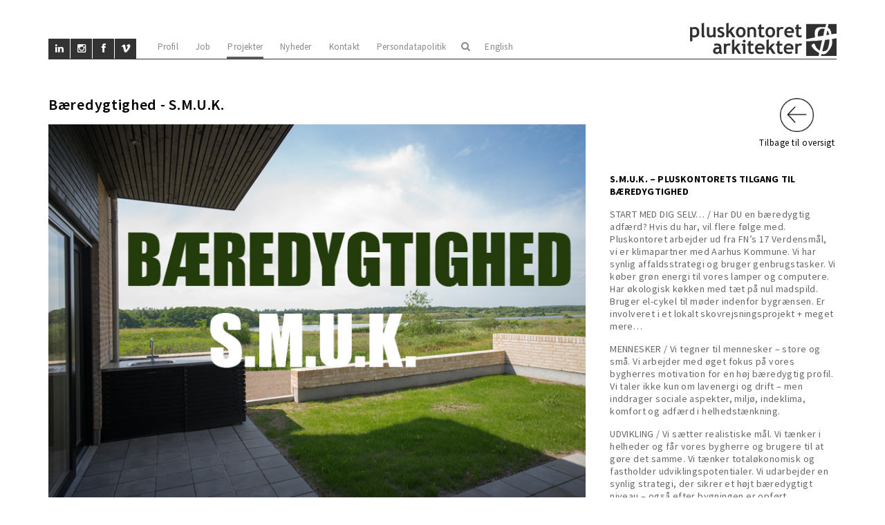

--- FILE ---
content_type: text/html; charset=UTF-8
request_url: https://pluskontoret.dk/projekter/baeredygtighed/
body_size: 8285
content:
<!DOCTYPE html>
<html lang="da-DK">
<head>
<meta charset="UTF-8">
<meta name="viewport" content="width=device-width, initial-scale=1">
<link rel="profile" href="http://gmpg.org/xfn/11">

<title>Bæredygtighed &#8211; Pluskontoret Arkitekter A/S</title>
<meta name='robots' content='max-image-preview:large' />
<link rel='dns-prefetch' href='//widget.tagembed.com' />
<link rel="alternate" type="application/rss+xml" title="Pluskontoret Arkitekter A/S &raquo; Feed" href="https://pluskontoret.dk/feed/" />
<link rel="alternate" type="application/rss+xml" title="Pluskontoret Arkitekter A/S &raquo;-kommentar-feed" href="https://pluskontoret.dk/comments/feed/" />
<script type="text/javascript">
/* <![CDATA[ */
window._wpemojiSettings = {"baseUrl":"https:\/\/s.w.org\/images\/core\/emoji\/15.0.3\/72x72\/","ext":".png","svgUrl":"https:\/\/s.w.org\/images\/core\/emoji\/15.0.3\/svg\/","svgExt":".svg","source":{"concatemoji":"https:\/\/pluskontoret.dk\/wp-includes\/js\/wp-emoji-release.min.js?ver=6.6.4"}};
/*! This file is auto-generated */
!function(i,n){var o,s,e;function c(e){try{var t={supportTests:e,timestamp:(new Date).valueOf()};sessionStorage.setItem(o,JSON.stringify(t))}catch(e){}}function p(e,t,n){e.clearRect(0,0,e.canvas.width,e.canvas.height),e.fillText(t,0,0);var t=new Uint32Array(e.getImageData(0,0,e.canvas.width,e.canvas.height).data),r=(e.clearRect(0,0,e.canvas.width,e.canvas.height),e.fillText(n,0,0),new Uint32Array(e.getImageData(0,0,e.canvas.width,e.canvas.height).data));return t.every(function(e,t){return e===r[t]})}function u(e,t,n){switch(t){case"flag":return n(e,"\ud83c\udff3\ufe0f\u200d\u26a7\ufe0f","\ud83c\udff3\ufe0f\u200b\u26a7\ufe0f")?!1:!n(e,"\ud83c\uddfa\ud83c\uddf3","\ud83c\uddfa\u200b\ud83c\uddf3")&&!n(e,"\ud83c\udff4\udb40\udc67\udb40\udc62\udb40\udc65\udb40\udc6e\udb40\udc67\udb40\udc7f","\ud83c\udff4\u200b\udb40\udc67\u200b\udb40\udc62\u200b\udb40\udc65\u200b\udb40\udc6e\u200b\udb40\udc67\u200b\udb40\udc7f");case"emoji":return!n(e,"\ud83d\udc26\u200d\u2b1b","\ud83d\udc26\u200b\u2b1b")}return!1}function f(e,t,n){var r="undefined"!=typeof WorkerGlobalScope&&self instanceof WorkerGlobalScope?new OffscreenCanvas(300,150):i.createElement("canvas"),a=r.getContext("2d",{willReadFrequently:!0}),o=(a.textBaseline="top",a.font="600 32px Arial",{});return e.forEach(function(e){o[e]=t(a,e,n)}),o}function t(e){var t=i.createElement("script");t.src=e,t.defer=!0,i.head.appendChild(t)}"undefined"!=typeof Promise&&(o="wpEmojiSettingsSupports",s=["flag","emoji"],n.supports={everything:!0,everythingExceptFlag:!0},e=new Promise(function(e){i.addEventListener("DOMContentLoaded",e,{once:!0})}),new Promise(function(t){var n=function(){try{var e=JSON.parse(sessionStorage.getItem(o));if("object"==typeof e&&"number"==typeof e.timestamp&&(new Date).valueOf()<e.timestamp+604800&&"object"==typeof e.supportTests)return e.supportTests}catch(e){}return null}();if(!n){if("undefined"!=typeof Worker&&"undefined"!=typeof OffscreenCanvas&&"undefined"!=typeof URL&&URL.createObjectURL&&"undefined"!=typeof Blob)try{var e="postMessage("+f.toString()+"("+[JSON.stringify(s),u.toString(),p.toString()].join(",")+"));",r=new Blob([e],{type:"text/javascript"}),a=new Worker(URL.createObjectURL(r),{name:"wpTestEmojiSupports"});return void(a.onmessage=function(e){c(n=e.data),a.terminate(),t(n)})}catch(e){}c(n=f(s,u,p))}t(n)}).then(function(e){for(var t in e)n.supports[t]=e[t],n.supports.everything=n.supports.everything&&n.supports[t],"flag"!==t&&(n.supports.everythingExceptFlag=n.supports.everythingExceptFlag&&n.supports[t]);n.supports.everythingExceptFlag=n.supports.everythingExceptFlag&&!n.supports.flag,n.DOMReady=!1,n.readyCallback=function(){n.DOMReady=!0}}).then(function(){return e}).then(function(){var e;n.supports.everything||(n.readyCallback(),(e=n.source||{}).concatemoji?t(e.concatemoji):e.wpemoji&&e.twemoji&&(t(e.twemoji),t(e.wpemoji)))}))}((window,document),window._wpemojiSettings);
/* ]]> */
</script>
<style id='wp-emoji-styles-inline-css' type='text/css'>

	img.wp-smiley, img.emoji {
		display: inline !important;
		border: none !important;
		box-shadow: none !important;
		height: 1em !important;
		width: 1em !important;
		margin: 0 0.07em !important;
		vertical-align: -0.1em !important;
		background: none !important;
		padding: 0 !important;
	}
</style>
<link rel='stylesheet' id='wp-block-library-css' href='https://pluskontoret.dk/wp-includes/css/dist/block-library/style.min.css?ver=6.6.4' type='text/css' media='all' />
<style id='classic-theme-styles-inline-css' type='text/css'>
/*! This file is auto-generated */
.wp-block-button__link{color:#fff;background-color:#32373c;border-radius:9999px;box-shadow:none;text-decoration:none;padding:calc(.667em + 2px) calc(1.333em + 2px);font-size:1.125em}.wp-block-file__button{background:#32373c;color:#fff;text-decoration:none}
</style>
<style id='global-styles-inline-css' type='text/css'>
:root{--wp--preset--aspect-ratio--square: 1;--wp--preset--aspect-ratio--4-3: 4/3;--wp--preset--aspect-ratio--3-4: 3/4;--wp--preset--aspect-ratio--3-2: 3/2;--wp--preset--aspect-ratio--2-3: 2/3;--wp--preset--aspect-ratio--16-9: 16/9;--wp--preset--aspect-ratio--9-16: 9/16;--wp--preset--color--black: #000000;--wp--preset--color--cyan-bluish-gray: #abb8c3;--wp--preset--color--white: #ffffff;--wp--preset--color--pale-pink: #f78da7;--wp--preset--color--vivid-red: #cf2e2e;--wp--preset--color--luminous-vivid-orange: #ff6900;--wp--preset--color--luminous-vivid-amber: #fcb900;--wp--preset--color--light-green-cyan: #7bdcb5;--wp--preset--color--vivid-green-cyan: #00d084;--wp--preset--color--pale-cyan-blue: #8ed1fc;--wp--preset--color--vivid-cyan-blue: #0693e3;--wp--preset--color--vivid-purple: #9b51e0;--wp--preset--gradient--vivid-cyan-blue-to-vivid-purple: linear-gradient(135deg,rgba(6,147,227,1) 0%,rgb(155,81,224) 100%);--wp--preset--gradient--light-green-cyan-to-vivid-green-cyan: linear-gradient(135deg,rgb(122,220,180) 0%,rgb(0,208,130) 100%);--wp--preset--gradient--luminous-vivid-amber-to-luminous-vivid-orange: linear-gradient(135deg,rgba(252,185,0,1) 0%,rgba(255,105,0,1) 100%);--wp--preset--gradient--luminous-vivid-orange-to-vivid-red: linear-gradient(135deg,rgba(255,105,0,1) 0%,rgb(207,46,46) 100%);--wp--preset--gradient--very-light-gray-to-cyan-bluish-gray: linear-gradient(135deg,rgb(238,238,238) 0%,rgb(169,184,195) 100%);--wp--preset--gradient--cool-to-warm-spectrum: linear-gradient(135deg,rgb(74,234,220) 0%,rgb(151,120,209) 20%,rgb(207,42,186) 40%,rgb(238,44,130) 60%,rgb(251,105,98) 80%,rgb(254,248,76) 100%);--wp--preset--gradient--blush-light-purple: linear-gradient(135deg,rgb(255,206,236) 0%,rgb(152,150,240) 100%);--wp--preset--gradient--blush-bordeaux: linear-gradient(135deg,rgb(254,205,165) 0%,rgb(254,45,45) 50%,rgb(107,0,62) 100%);--wp--preset--gradient--luminous-dusk: linear-gradient(135deg,rgb(255,203,112) 0%,rgb(199,81,192) 50%,rgb(65,88,208) 100%);--wp--preset--gradient--pale-ocean: linear-gradient(135deg,rgb(255,245,203) 0%,rgb(182,227,212) 50%,rgb(51,167,181) 100%);--wp--preset--gradient--electric-grass: linear-gradient(135deg,rgb(202,248,128) 0%,rgb(113,206,126) 100%);--wp--preset--gradient--midnight: linear-gradient(135deg,rgb(2,3,129) 0%,rgb(40,116,252) 100%);--wp--preset--font-size--small: 13px;--wp--preset--font-size--medium: 20px;--wp--preset--font-size--large: 36px;--wp--preset--font-size--x-large: 42px;--wp--preset--spacing--20: 0.44rem;--wp--preset--spacing--30: 0.67rem;--wp--preset--spacing--40: 1rem;--wp--preset--spacing--50: 1.5rem;--wp--preset--spacing--60: 2.25rem;--wp--preset--spacing--70: 3.38rem;--wp--preset--spacing--80: 5.06rem;--wp--preset--shadow--natural: 6px 6px 9px rgba(0, 0, 0, 0.2);--wp--preset--shadow--deep: 12px 12px 50px rgba(0, 0, 0, 0.4);--wp--preset--shadow--sharp: 6px 6px 0px rgba(0, 0, 0, 0.2);--wp--preset--shadow--outlined: 6px 6px 0px -3px rgba(255, 255, 255, 1), 6px 6px rgba(0, 0, 0, 1);--wp--preset--shadow--crisp: 6px 6px 0px rgba(0, 0, 0, 1);}:where(.is-layout-flex){gap: 0.5em;}:where(.is-layout-grid){gap: 0.5em;}body .is-layout-flex{display: flex;}.is-layout-flex{flex-wrap: wrap;align-items: center;}.is-layout-flex > :is(*, div){margin: 0;}body .is-layout-grid{display: grid;}.is-layout-grid > :is(*, div){margin: 0;}:where(.wp-block-columns.is-layout-flex){gap: 2em;}:where(.wp-block-columns.is-layout-grid){gap: 2em;}:where(.wp-block-post-template.is-layout-flex){gap: 1.25em;}:where(.wp-block-post-template.is-layout-grid){gap: 1.25em;}.has-black-color{color: var(--wp--preset--color--black) !important;}.has-cyan-bluish-gray-color{color: var(--wp--preset--color--cyan-bluish-gray) !important;}.has-white-color{color: var(--wp--preset--color--white) !important;}.has-pale-pink-color{color: var(--wp--preset--color--pale-pink) !important;}.has-vivid-red-color{color: var(--wp--preset--color--vivid-red) !important;}.has-luminous-vivid-orange-color{color: var(--wp--preset--color--luminous-vivid-orange) !important;}.has-luminous-vivid-amber-color{color: var(--wp--preset--color--luminous-vivid-amber) !important;}.has-light-green-cyan-color{color: var(--wp--preset--color--light-green-cyan) !important;}.has-vivid-green-cyan-color{color: var(--wp--preset--color--vivid-green-cyan) !important;}.has-pale-cyan-blue-color{color: var(--wp--preset--color--pale-cyan-blue) !important;}.has-vivid-cyan-blue-color{color: var(--wp--preset--color--vivid-cyan-blue) !important;}.has-vivid-purple-color{color: var(--wp--preset--color--vivid-purple) !important;}.has-black-background-color{background-color: var(--wp--preset--color--black) !important;}.has-cyan-bluish-gray-background-color{background-color: var(--wp--preset--color--cyan-bluish-gray) !important;}.has-white-background-color{background-color: var(--wp--preset--color--white) !important;}.has-pale-pink-background-color{background-color: var(--wp--preset--color--pale-pink) !important;}.has-vivid-red-background-color{background-color: var(--wp--preset--color--vivid-red) !important;}.has-luminous-vivid-orange-background-color{background-color: var(--wp--preset--color--luminous-vivid-orange) !important;}.has-luminous-vivid-amber-background-color{background-color: var(--wp--preset--color--luminous-vivid-amber) !important;}.has-light-green-cyan-background-color{background-color: var(--wp--preset--color--light-green-cyan) !important;}.has-vivid-green-cyan-background-color{background-color: var(--wp--preset--color--vivid-green-cyan) !important;}.has-pale-cyan-blue-background-color{background-color: var(--wp--preset--color--pale-cyan-blue) !important;}.has-vivid-cyan-blue-background-color{background-color: var(--wp--preset--color--vivid-cyan-blue) !important;}.has-vivid-purple-background-color{background-color: var(--wp--preset--color--vivid-purple) !important;}.has-black-border-color{border-color: var(--wp--preset--color--black) !important;}.has-cyan-bluish-gray-border-color{border-color: var(--wp--preset--color--cyan-bluish-gray) !important;}.has-white-border-color{border-color: var(--wp--preset--color--white) !important;}.has-pale-pink-border-color{border-color: var(--wp--preset--color--pale-pink) !important;}.has-vivid-red-border-color{border-color: var(--wp--preset--color--vivid-red) !important;}.has-luminous-vivid-orange-border-color{border-color: var(--wp--preset--color--luminous-vivid-orange) !important;}.has-luminous-vivid-amber-border-color{border-color: var(--wp--preset--color--luminous-vivid-amber) !important;}.has-light-green-cyan-border-color{border-color: var(--wp--preset--color--light-green-cyan) !important;}.has-vivid-green-cyan-border-color{border-color: var(--wp--preset--color--vivid-green-cyan) !important;}.has-pale-cyan-blue-border-color{border-color: var(--wp--preset--color--pale-cyan-blue) !important;}.has-vivid-cyan-blue-border-color{border-color: var(--wp--preset--color--vivid-cyan-blue) !important;}.has-vivid-purple-border-color{border-color: var(--wp--preset--color--vivid-purple) !important;}.has-vivid-cyan-blue-to-vivid-purple-gradient-background{background: var(--wp--preset--gradient--vivid-cyan-blue-to-vivid-purple) !important;}.has-light-green-cyan-to-vivid-green-cyan-gradient-background{background: var(--wp--preset--gradient--light-green-cyan-to-vivid-green-cyan) !important;}.has-luminous-vivid-amber-to-luminous-vivid-orange-gradient-background{background: var(--wp--preset--gradient--luminous-vivid-amber-to-luminous-vivid-orange) !important;}.has-luminous-vivid-orange-to-vivid-red-gradient-background{background: var(--wp--preset--gradient--luminous-vivid-orange-to-vivid-red) !important;}.has-very-light-gray-to-cyan-bluish-gray-gradient-background{background: var(--wp--preset--gradient--very-light-gray-to-cyan-bluish-gray) !important;}.has-cool-to-warm-spectrum-gradient-background{background: var(--wp--preset--gradient--cool-to-warm-spectrum) !important;}.has-blush-light-purple-gradient-background{background: var(--wp--preset--gradient--blush-light-purple) !important;}.has-blush-bordeaux-gradient-background{background: var(--wp--preset--gradient--blush-bordeaux) !important;}.has-luminous-dusk-gradient-background{background: var(--wp--preset--gradient--luminous-dusk) !important;}.has-pale-ocean-gradient-background{background: var(--wp--preset--gradient--pale-ocean) !important;}.has-electric-grass-gradient-background{background: var(--wp--preset--gradient--electric-grass) !important;}.has-midnight-gradient-background{background: var(--wp--preset--gradient--midnight) !important;}.has-small-font-size{font-size: var(--wp--preset--font-size--small) !important;}.has-medium-font-size{font-size: var(--wp--preset--font-size--medium) !important;}.has-large-font-size{font-size: var(--wp--preset--font-size--large) !important;}.has-x-large-font-size{font-size: var(--wp--preset--font-size--x-large) !important;}
:where(.wp-block-post-template.is-layout-flex){gap: 1.25em;}:where(.wp-block-post-template.is-layout-grid){gap: 1.25em;}
:where(.wp-block-columns.is-layout-flex){gap: 2em;}:where(.wp-block-columns.is-layout-grid){gap: 2em;}
:root :where(.wp-block-pullquote){font-size: 1.5em;line-height: 1.6;}
</style>
<link rel='stylesheet' id='yith-infs-style-css' href='https://pluskontoret.dk/wp-content/plugins/yith-infinite-scrolling/assets/css/frontend.css?ver=2.1.0' type='text/css' media='all' />
<link rel='stylesheet' id='bootstrap-css' href='https://pluskontoret.dk/wp-content/themes/pluskontoret/vendors/bootstrap/css/bootstrap.min.css?ver=6.6.4' type='text/css' media='all' />
<link rel='stylesheet' id='font-awesome-css' href='https://pluskontoret.dk/wp-content/themes/pluskontoret/vendors/font-awesome/css/font-awesome.min.css?ver=6.6.4' type='text/css' media='all' />
<style id='font-awesome-inline-css' type='text/css'>
[data-font="FontAwesome"]:before {font-family: 'FontAwesome' !important;content: attr(data-icon) !important;speak: none !important;font-weight: normal !important;font-variant: normal !important;text-transform: none !important;line-height: 1 !important;font-style: normal !important;-webkit-font-smoothing: antialiased !important;-moz-osx-font-smoothing: grayscale !important;}
</style>
<link rel='stylesheet' id='font-awesome-old-css' href='https://pluskontoret.dk/wp-content/themes/pluskontoret/vendors/font-awesome-old/css/font-awesome.min.css?ver=6.6.4' type='text/css' media='all' />
<link rel='stylesheet' id='pluskontoret-style-css' href='https://pluskontoret.dk/wp-content/themes/pluskontoret/style.css?ver=6.6.4' type='text/css' media='all' />
<link rel='stylesheet' id='responsive-css' href='https://pluskontoret.dk/wp-content/themes/pluskontoret/layouts/responsive.css?ver=6.6.4' type='text/css' media='all' />
<script type="text/javascript" src="https://pluskontoret.dk/wp-includes/js/jquery/jquery.min.js?ver=3.7.1" id="jquery-core-js"></script>
<script type="text/javascript" src="https://pluskontoret.dk/wp-includes/js/jquery/jquery-migrate.min.js?ver=3.4.1" id="jquery-migrate-js"></script>
<script type="text/javascript" src="https://pluskontoret.dk/wp-content/themes/pluskontoret/vendors/modernizr/modernizr.js?ver=6.6.4" id="modernizr-js"></script>
<link rel="https://api.w.org/" href="https://pluskontoret.dk/wp-json/" /><link rel="EditURI" type="application/rsd+xml" title="RSD" href="https://pluskontoret.dk/xmlrpc.php?rsd" />
<meta name="generator" content="WordPress 6.6.4" />
<link rel="canonical" href="https://pluskontoret.dk/projekter/baeredygtighed/" />
<link rel='shortlink' href='https://pluskontoret.dk/?p=2954' />
<link rel="alternate" title="oEmbed (JSON)" type="application/json+oembed" href="https://pluskontoret.dk/wp-json/oembed/1.0/embed?url=https%3A%2F%2Fpluskontoret.dk%2Fprojekter%2Fbaeredygtighed%2F" />
<link rel="alternate" title="oEmbed (XML)" type="text/xml+oembed" href="https://pluskontoret.dk/wp-json/oembed/1.0/embed?url=https%3A%2F%2Fpluskontoret.dk%2Fprojekter%2Fbaeredygtighed%2F&#038;format=xml" />
<link rel="icon" href="https://pluskontoret.dk/wp-content/uploads/2017/01/cropped-cropped-logo-32x32.png" sizes="32x32" />
<link rel="icon" href="https://pluskontoret.dk/wp-content/uploads/2017/01/cropped-cropped-logo-192x192.png" sizes="192x192" />
<link rel="apple-touch-icon" href="https://pluskontoret.dk/wp-content/uploads/2017/01/cropped-cropped-logo-180x180.png" />
<meta name="msapplication-TileImage" content="https://pluskontoret.dk/wp-content/uploads/2017/01/cropped-cropped-logo-270x270.png" />
</head>

<body class="projekter-template-default single single-projekter postid-2954 wp-custom-logo">
<div id="page" class="site">
	<a class="skip-link screen-reader-text" href="#content">Skip to content</a>

	<header id="masthead" class="site-header" role="banner">
		<div class="container">

			<div class="header-wrap clear">
				<a class="toggle-block" href="#">
					<span class="toggle-btn"> </span>
				</a>
				<div class="nav-wrap">				
					<nav class="social-navigation" role="navigation">
						<div id="menu-social" class="menu-social"><ul id="menu-social-items" class="menu-items"><li id="menu-item-29" class="menu-item menu-item-type-custom menu-item-object-custom menu-item-29"><a target="_blank" rel="noopener" href="https://www.linkedin.com/company/pluskontoret-arkitekter"><span class="screen-reader-text">Linkedin</span></a></li>
<li id="menu-item-27" class="menu-item menu-item-type-custom menu-item-object-custom menu-item-27"><a target="_blank" rel="noopener" href="https://www.instagram.com/pluskontoret/"><span class="screen-reader-text">Instagram</span></a></li>
<li id="menu-item-26" class="menu-item menu-item-type-custom menu-item-object-custom menu-item-26"><a target="_blank" rel="noopener" href="https://www.facebook.com/PluskontoretArkitekter/"><span class="screen-reader-text">Facebook</span></a></li>
<li id="menu-item-28" class="menu-item menu-item-type-custom menu-item-object-custom menu-item-28"><a target="_blank" rel="noopener" href="https://vimeo.com/pluskontoret"><span class="screen-reader-text">Vimeo</span></a></li>
</ul></div>					</nav><!-- #site-navigation -->

					<nav id="site-navigation" class="main-navigation" role="navigation">
						<div class="menu-main-menu-container"><ul id="primary-menu" class="menu"><li id="menu-item-22" class="menu-item menu-item-type-post_type menu-item-object-page menu-item-22"><a href="https://pluskontoret.dk/profil/"><span>Profil</span></a></li>
<li id="menu-item-6553" class="menu-item menu-item-type-post_type menu-item-object-page menu-item-6553"><a href="https://pluskontoret.dk/job/"><span>Job</span></a></li>
<li id="menu-item-98" class="menu-item menu-item-type-custom menu-item-object-custom menu-item-98"><a href="http://pluskontoret.dk/projekter/" data-active="active-item"><span>Projekter</span></a></li>
<li id="menu-item-21" class="menu-item menu-item-type-post_type menu-item-object-page current_page_parent menu-item-21"><a href="https://pluskontoret.dk/?page_id=12"><span>Nyheder</span></a></li>
<li id="menu-item-20" class="menu-item menu-item-type-post_type menu-item-object-page menu-item-20"><a href="https://pluskontoret.dk/kontakt/"><span>Kontakt</span></a></li>
<li id="menu-item-6086" class="menu-item menu-item-type-post_type menu-item-object-page menu-item-6086"><a href="https://pluskontoret.dk/persondatapolitik/"><span>Persondatapolitik</span></a></li>
<li id="menu-item-30" class="search-icon menu-item menu-item-type-custom menu-item-object-custom menu-item-30"><a><span>Search Icon</span></a></li>
<li id="menu-item-19" class="menu-item menu-item-type-post_type menu-item-object-page menu-item-19"><a href="https://pluskontoret.dk/english/"><span>English</span></a></li>
</ul></div>				        <div id="search-container" class="search-box-wrapper clear">
				            <div class="search-box clear">
				                <form role="search" method="get" class="search-form" action="https://pluskontoret.dk/">
				<label>
					<span class="screen-reader-text">Søg efter:</span>
					<input type="search" class="search-field" placeholder="Søg &hellip;" value="" name="s" />
				</label>
				<input type="submit" class="search-submit" value="Søg" />
			</form>				            </div>
				        </div> 
					</nav><!-- #site-navigation -->
				</div><!-- .nav-wrap -->

				<div class="site-branding">
					<a href="https://pluskontoret.dk/" class="custom-logo-link" rel="home"><img width="212" height="48" src="https://pluskontoret.dk/wp-content/uploads/2016/11/cropped-logo.png" class="custom-logo" alt="Pluskontoret Arkitekter A/S" decoding="async" /></a>				</div><!-- .site-branding -->
			</div><!-- .header-wrap -->

		</div><!-- .container -->
	</header><!-- #masthead -->

	<div id="content" class="site-content">
	<div id="primary" class="content-area">
		<main id="main" class="site-main" role="main">

		
<section id="single-project-header" class="default-section single-project-content">
	<div class="container">
		<div class="row">
			
			<div class="col-sm-9 feature-col">
				<div class="feature-wrap">
                                            <h1>Bæredygtighed -  S.M.U.K. </h1>
            			
					<img width="795" height="558" src="https://pluskontoret.dk/wp-content/uploads/2017/11/Bæredygtighed_TEKST-MED-TO.jpg" class="attachment-post-thumbnail size-post-thumbnail wp-post-image" alt="" decoding="async" fetchpriority="high" srcset="https://pluskontoret.dk/wp-content/uploads/2017/11/Bæredygtighed_TEKST-MED-TO.jpg 795w, https://pluskontoret.dk/wp-content/uploads/2017/11/Bæredygtighed_TEKST-MED-TO-300x211.jpg 300w, https://pluskontoret.dk/wp-content/uploads/2017/11/Bæredygtighed_TEKST-MED-TO-768x539.jpg 768w, https://pluskontoret.dk/wp-content/uploads/2017/11/Bæredygtighed_TEKST-MED-TO-1x1.jpg 1w" sizes="(max-width: 795px) 100vw, 795px" />				</div>
			</div><!-- .col -->

						<div class="col-sm-3 spec-col">
				<div class="specifications-wrap" >
					<div class="projektBackLink clear">
						<a href="" onclick="if(document.referrer.indexOf(window.location.host)!== -1) { history.go(-1); return false; } else { window.location.href = 'https://pluskontoret.dk/projekter/'; return false; }"><img src="https://pluskontoret.dk/wp-content/themes/pluskontoret/images/backlink.png"><span>Tilbage til oversigt</span>
						</a>
					</div>
					<p><strong>S.M.U.K. &#8211; Pluskontorets tilgang til bæredygtighed  </strong></p>
<p>START MED DIG SELV&#8230; / Har DU en bæredygtig adfærd? Hvis du har, vil flere følge med. Pluskontoret arbejder ud fra FN&#8217;s 17 Verdensmål,  vi er klimapartner med Aarhus Kommune. Vi har synlig affaldsstrategi og bruger genbrugstasker. Vi køber grøn energi til vores lamper og computere. Har økologisk køkken med tæt på nul madspild. Bruger el-cykel til møder indenfor bygrænsen. Er involveret i et lokalt skovrejsningsprojekt + meget mere&#8230;</p>
<p>MENNESKER / Vi tegner til mennesker &#8211; store og små. Vi arbejder med øget fokus på vores bygherres motivation for en høj bæredygtig profil. Vi taler ikke kun om lavenergi og drift &#8211; men inddrager sociale aspekter, miljø, indeklima, komfort og adfærd i helhedstænkning.</p>
<p>UDVIKLING / Vi sætter realistiske mål. Vi tænker i helheder og får vores bygherre og brugere til at gøre det samme. Vi tænker totaløkonomisk og fastholder udviklingspotentialer. Vi udarbejder en synlig strategi, der sikrer et højt bæredygtigt niveau &#8211; også efter bygningen er opført.</p>
<p>KVALITET / Vi sikrer kvalitet gennem synlig proces, funktionelle rumligheder, bevidste materialevalg og veldisponerede udearealer. Vi tænker i vedligeholdelse, fleksibilitet og mer-anvendelighed. Høj kvalitet har lang levetid.</p>
				</div>
			</div><!-- .col -->	
				

		</div><!-- .row -->
	</div><!-- .container -->	
</section>

<section id="single-project-content" class="default-section single-project-content">
	<div class="container">
		<div class="row">
			
			<div class="col-sm-6 desc-col">
				<div class="description-wrap">
					<p>Arbejdet med bæredygtighed i byggeriet er et af Pluskontoret Arkitekters specialer. Det gælder bevidste og realistiske valg af bæredygtige principper i både proces, opførelse og drift. Fokus ligger på ressourcer, forbrug, materialevalg, indeklima, sociale aspekter og totaløkonomi.</p>
<p>Vi arbejder efter følgende bæredygtige principper og filosofier: DGNB sammenholdt med FN&#8217;s Verdensmålk Cradle to Cradle, Svanemærket og PHPP.</p>
<p>Vi har deltaget i mange udviklingsprojekter inden for området, bl.a. Realdania By &amp; Bygs forsknings- og udviklingsprojekter <a href="http://pluskontoret.dk/projekter/sunde-boliger-realdania-demonstrationsprojekt/">Sunde Boliger</a> i Holstebro (2016), <a href="http://pluskontoret.dk/projekter/kvotehuset-minico2-husene-i-nyborg-realdania-byg/">MiniCO2-husene i Nyborg</a> (2012) og <a href="http://pluskontoret.dk/projekter/energiparcel-realdania-byg/">EnergiParcel i Aarhus</a> (2008). Tre helt særlige projekter, der har lært os grundlæggende bæredygtige metoder og teknikker 1:1.</p>
<p>Pluskontoret har været med til at udvikle et nyt dialog- og prioriteringsværktøj til boligforeninger, der skal bygge nyt eller renovere. Formålet med værktøjet er ved hjælp af kort og spilleplade at visualisere, konkretisere og skabe dialog om bæredygtighed og DGNB-certificeringer. På den måde bliver det nemmere for projektledere, beboerdemokrater og driftspersonale at prioritere hvilke valg, der skal træffes i det konkrete byggeprojekt. <a href="http://forsoegspuljen.almennet.dk/projektbibliotek/fremtidens-baeredygtige-dialog-og-prioriteringsvaerktoej/" target="_blank" rel="noopener noreferrer">Læs mere om dialogværktøjet her.</a></p>
<p><a href="http://pluskontoret.dk/projekter/?projekt-sub-category=baeredygtighed">Se eksempler på bæredygtige projekter her.</a></p>
<p>Fotos: Helene Høyer Mikkelsen (<a href="http://pluskontoret.dk/projekter/sunde-boliger-realdania-demonstrationsprojekt/">Sunde Boliger</a>)</p>
<p>&nbsp;</p>
				</div>
			</div><!-- .col -->

						<div class="col-sm-6 images-col">
				<div class="images-wrap">
										<figure>
						<img src="https://pluskontoret.dk/wp-content/uploads/2017/01/NO-TECH-solskorsten.jpg" alt="">
					</figure>
										<figure>
						<img src="https://pluskontoret.dk/wp-content/uploads/2016/12/Kvotehuset_2.jpg" alt="">
					</figure>
										<figure>
						<img src="https://pluskontoret.dk/wp-content/uploads/2016/12/Vejen-Rådhus.jpg" alt="">
					</figure>
										<figure>
						<img src="" alt="">
					</figure>
									</div>
			</div><!-- .col -->	
				

		</div><!-- .row -->	

	</div><!-- .container -->	
</section>
		</main><!-- #main -->
	</div><!-- #primary -->


	</div><!-- #content -->

	<footer id="colophon" class="site-footer" role="contentinfo">
	<script>
  (function(i,s,o,g,r,a,m){i['GoogleAnalyticsObject']=r;i[r]=i[r]||function(){
  (i[r].q=i[r].q||[]).push(arguments)},i[r].l=1*new Date();a=s.createElement(o),
  m=s.getElementsByTagName(o)[0];a.async=1;a.src=g;m.parentNode.insertBefore(a,m)
  })(window,document,'script','https://www.google-analytics.com/analytics.js','ga');

  ga('create', 'UA-105187496-1', 'auto');
  ga('send', 'pageview');

</script>
		<div class="container">
			<div class="footer-wrap clear">
				<div class="site-info">
					<p>
						<span><strong>Pluskontoret Arkitekter A/S</strong></span>
						<span>Klostergade 32, 1. sal</span>
						<span>8000 Aarhus C.</span>
						<span><a href="tel:+4553744000">+45 53 74 40 00</a></span>
						<span><a href="mailto:info@pluskontoret.dk">info@pluskontoret.dk</a></span>
						<span>CVR: 11524974</span>
						<span><img src="/wp-content/uploads/2019/04/Medlemslogo_farver_RGB.jpg" alt="icon" height="150px" width="150px;" /></span>
					</p>
				</div><!-- .site-info -->
				<nav class="social-navigation" role="navigation">
					<div id="menu-social" class="menu-social"><ul id="menu-social-items" class="menu-items"><li class="menu-item menu-item-type-custom menu-item-object-custom menu-item-29"><a target="_blank" rel="noopener" href="https://www.linkedin.com/company/pluskontoret-arkitekter"><span class="screen-reader-text">Linkedin</span></a></li>
<li class="menu-item menu-item-type-custom menu-item-object-custom menu-item-27"><a target="_blank" rel="noopener" href="https://www.instagram.com/pluskontoret/"><span class="screen-reader-text">Instagram</span></a></li>
<li class="menu-item menu-item-type-custom menu-item-object-custom menu-item-26"><a target="_blank" rel="noopener" href="https://www.facebook.com/PluskontoretArkitekter/"><span class="screen-reader-text">Facebook</span></a></li>
<li class="menu-item menu-item-type-custom menu-item-object-custom menu-item-28"><a target="_blank" rel="noopener" href="https://vimeo.com/pluskontoret"><span class="screen-reader-text">Vimeo</span></a></li>
</ul></div>				</nav><!-- #site-navigation -->
			</div><!-- .footer-wrap -->
		</div><!-- .container -->
	</footer><!-- #colophon -->

</div><!-- #page -->

<script src="https://maps.googleapis.com/maps/api/js?key=AIzaSyBH1e4TmV-1U6kNyXuCOz2POdiSWqLdyEo"></script>
<script type="text/javascript" src="https://widget.tagembed.com/embed.min.js?ver=6.3" id="__tagembed__embbedJs-js"></script>
<script type="text/javascript" src="https://pluskontoret.dk/wp-content/plugins/yith-infinite-scrolling/assets/js/yith.infinitescroll.min.js?ver=2.1.0" id="yith-infinitescroll-js"></script>
<script type="text/javascript" id="yith-infs-js-extra">
/* <![CDATA[ */
var yith_infs = {"navSelector":"nav.navigation","nextSelector":"nav.navigation a.next","itemSelector":"article.post","contentSelector":"#main","loader":"https:\/\/pluskontoret.dk\/wp-content\/plugins\/yith-infinite-scrolling\/assets\/images\/loader.gif","shop":""};
/* ]]> */
</script>
<script type="text/javascript" src="https://pluskontoret.dk/wp-content/plugins/yith-infinite-scrolling/assets/js/yith-infs.min.js?ver=2.1.0" id="yith-infs-js"></script>
<script type="text/javascript" src="https://pluskontoret.dk/wp-content/themes/pluskontoret/js/skip-link-focus-fix.js?ver=20151215" id="pluskontoret-skip-link-focus-fix-js"></script>
<script type="text/javascript" src="https://pluskontoret.dk/wp-content/themes/pluskontoret/js/temp.js?ver=1.0.0" id="temp-js"></script>
<script type="text/javascript" src="https://pluskontoret.dk/wp-includes/js/imagesloaded.min.js?ver=5.0.0" id="imagesloaded-js"></script>
<script type="text/javascript" src="https://pluskontoret.dk/wp-includes/js/masonry.min.js?ver=4.2.2" id="masonry-js"></script>
<script type="text/javascript" src="https://pluskontoret.dk/wp-content/themes/pluskontoret/js/main.js?ver=1.0.0" id="pluskontoret-main-js"></script>

</body>
</html>


--- FILE ---
content_type: text/css
request_url: https://pluskontoret.dk/wp-content/themes/pluskontoret/style.css?ver=6.6.4
body_size: 9410
content:
/*
Theme Name: pluskontoret
Theme URI: http://underscores.me/
Author: Hoeks
Author URI: http://hoeks.dk
Description: pluskontoret is a WordPress theme built to power the website of Pluskontoret Arkitekter.
Version: 1.0.0
License: GNU General Public License v2 or later
License URI: http://www.gnu.org/licenses/gpl-2.0.html
Text Domain: pluskontoret
Tags: custom-menu, custom-logo, translation-ready

This theme, like WordPress, is licensed under the GPL.
Use it to make something cool, have fun, and share what you've learned with others.

pluskontoret is based on Underscores http://underscores.me/, (C) 2012-2016 Automattic, Inc.
Underscores is distributed under the terms of the GNU GPL v2 or later.

Normalizing styles have been helped along thanks to the fine work of
Nicolas Gallagher and Jonathan Neal http://necolas.github.com/normalize.css/
*/

/*--------------------------------------------------------------
>>> TABLE OF CONTENTS:
----------------------------------------------------------------
# Fonts
# Normalize
# Global
# Typography
# Elements
# Forms
# Navigation
	## Links
	## Menus
	## Footer
# Accessibility
# Alignments
# Clearings
# Widgets
# Content
	## Posts and pages
	## Comments
# Media
	## Captions
	## Galleries
# Pages
	## Front Page
	## Kontakt Page
	## Projekter Archive Page
	## Projekter Single Page
	## Profil Page
--------------------------------------------------------------*/
/*--------------------------------------------------------------
# Fonts
--------------------------------------------------------------*/
@font-face {
    font-family: 'Source Sans Pro'; /* Navn p� fonten */
    font-style: normal; /* Normal eller italic */
    font-weight: 400; /* Bestemmer tykkelse i hele hundrede mellem 100 & 900 */
    font-display: swap; /* M�den fonten loades p� - skal st� til swap ift. Pagespeed */
    src: local('Source Sans Pro'), /* Tjekker om fonten eksisterer p� computeren (hurtigste load) (1. prioritet) */
        url('fonts/SourceSansPro-Regular.woff2') format('woff2'), /* Mest optimerede fonttype til meget nye browsere (2. prioritet) */
        url('fonts/SourceSansPro-Regular.ttf') format('truetype'); /* Standard gammeldags fontformat ikke optimere til web (3. prioritet) */
}
@font-face {
    font-family: 'Source Sans Pro'; /* Navn p� fonten */
    font-style: italic; /* Normal eller italic */
    font-weight: 400; /* Bestemmer tykkelse i hele hundrede mellem 100 & 900 */
    font-display: swap; /* M�den fonten loades p� - skal st� til swap ift. Pagespeed */
    src: local('Source Sans Pro'), /* Tjekker om fonten eksisterer p� computeren (hurtigste load) (1. prioritet) */
        url('fonts/SourceSansPro-Italic.woff2') format('woff2'), /* Mest optimerede fonttype til meget nye browsere (2. prioritet) */
        url('fonts/SourceSansPro-Italic.ttf') format('truetype'); /* Standard gammeldags fontformat ikke optimere til web (3. prioritet) */
}
@font-face {
    font-family: 'Source Sans Pro'; /* Navn p� fonten */
    font-style: normal; /* Normal eller italic */
    font-weight: 500; /* Bestemmer tykkelse i hele hundrede mellem 100 & 900 */
    font-display: swap; /* M�den fonten loades p� - skal st� til swap ift. Pagespeed */
    src: local('Source Sans Pro'), /* Tjekker om fonten eksisterer p� computeren (hurtigste load) (1. prioritet) */
        url('fonts/SourceSansPro-SemiBold.woff2') format('woff2'), /* Mest optimerede fonttype til meget nye browsere (2. prioritet) */
        url('fonts/SourceSansPro-SemiBold.ttf') format('truetype'); /* Standard gammeldags fontformat ikke optimere til web (3. prioritet) */
}
@font-face {
    font-family: 'Source Sans Pro'; /* Navn p� fonten */
    font-style: italic; /* Normal eller italic */
    font-weight: 500; /* Bestemmer tykkelse i hele hundrede mellem 100 & 900 */
    font-display: swap; /* M�den fonten loades p� - skal st� til swap ift. Pagespeed */
    src: local('Source Sans Pro'), /* Tjekker om fonten eksisterer p� computeren (hurtigste load) (1. prioritet) */
        url('fonts/SourceSansPro-SemiBoldItalic.woff2') format('woff2'), /* Mest optimerede fonttype til meget nye browsere (2. prioritet) */
        url('fonts/SourceSansPro-SemiBoldItalic.ttf') format('truetype'); /* Standard gammeldags fontformat ikke optimere til web (3. prioritet) */
}
@font-face {
    font-family: 'Source Sans Pro'; /* Navn p� fonten */
    font-style: normal; /* Normal eller italic */
    font-weight: 700; /* Bestemmer tykkelse i hele hundrede mellem 100 & 900 */
    font-display: swap; /* M�den fonten loades p� - skal st� til swap ift. Pagespeed */
    src: local('Source Sans Pro'), /* Tjekker om fonten eksisterer p� computeren (hurtigste load) (1. prioritet) */
        url('fonts/SourceSansPro-Bold.woff2') format('woff2'), /* Mest optimerede fonttype til meget nye browsere (2. prioritet) */
        url('fonts/SourceSansPro-Bold.ttf') format('truetype'); /* Standard gammeldags fontformat ikke optimere til web (3. prioritet) */
}
@font-face {
    font-family: 'Source Sans Pro'; /* Navn p� fonten */
    font-style: italic; /* Normal eller italic */
    font-weight: 700; /* Bestemmer tykkelse i hele hundrede mellem 100 & 900 */
    font-display: swap; /* M�den fonten loades p� - skal st� til swap ift. Pagespeed */
    src: local('Source Sans Pro'), /* Tjekker om fonten eksisterer p� computeren (hurtigste load) (1. prioritet) */
        url('fonts/SourceSansPro-BoldItalic.woff2') format('woff2'), /* Mest optimerede fonttype til meget nye browsere (2. prioritet) */
        url('fonts/SourceSansPro-BoldItalic.ttf') format('truetype'); /* Standard gammeldags fontformat ikke optimere til web (3. prioritet) */
}

/*--------------------------------------------------------------
# Normalize
--------------------------------------------------------------*/
html {
	font-family: 'Source Sans Pro', sans-serif;
	-webkit-text-size-adjust: 100%;
	-ms-text-size-adjust:     100%;
}

body {
	margin: 0;
}

article,
aside,
details,
figcaption,
figure,
footer,
header,
main,
menu,
nav,
section,
summary {
	display: block;
}

audio,
canvas,
progress,
video {
	display: inline-block;
	vertical-align: baseline;
}

audio:not([controls]) {
	display: none;
	height: 0;
}

[hidden],
template {
	display: none;
}

a {
	background-color: transparent;
}

a:active,
a:hover {
	outline: 0;
}

abbr[title] {
	border-bottom: 1px dotted;
}

b,
strong {
	font-weight: bold;
}

dfn {
	font-style: italic;
}

h1 {
	font-size: 22px;
	line-height: 24px;
	margin: 10px 0 17px 0;
	letter-spacing: 0.7px;
}

h2 {
	font-size: 20px;
}

mark {
	background: #ff0;
	color: #000;
}

small {
	font-size: 80%;
}

sub,
sup {
	font-size: 75%;
	line-height: 0;
	position: relative;
	vertical-align: baseline;
}

sup {
	top: -0.5em;
}

sub {
	bottom: -0.25em;
}

img {
	border: 0;
}

svg:not(:root) {
	overflow: hidden;
}

figure {
	margin: 1em 40px;
}

hr {
	box-sizing: content-box;
	height: 0;
}

pre {
	overflow: auto;
}

code,
kbd,
pre,
samp {
	font-family: monospace, monospace;
	font-size: 1em;
}

button,
input,
optgroup,
select,
textarea {
	color: inherit;
	font: inherit;
	margin: 0;
}

button {
	overflow: visible;
}

button,
select {
	text-transform: none;
}

button,
html input[type="button"],
input[type="reset"],
input[type="submit"] {
	-webkit-appearance: button;
	cursor: pointer;
}

button[disabled],
html input[disabled] {
	cursor: default;
}

button::-moz-focus-inner,
input::-moz-focus-inner {
	border: 0;
	padding: 0;
}

input {
	line-height: normal;
}

input[type="checkbox"],
input[type="radio"] {
	box-sizing: border-box;
	padding: 0;
}

input[type="number"]::-webkit-inner-spin-button,
input[type="number"]::-webkit-outer-spin-button {
	height: auto;
}

input[type="search"]::-webkit-search-cancel-button,
input[type="search"]::-webkit-search-decoration {
	-webkit-appearance: none;
}

fieldset {
	border: 1px solid #c0c0c0;
	margin: 0 2px;
	padding: 0.35em 0.625em 0.75em;
}

legend {
	border: 0;
	padding: 0;
}

textarea {
	overflow: auto;
}

optgroup {
	font-weight: bold;
}

table {
	border-collapse: collapse;
	border-spacing: 0;
}

td,
th {
	padding: 0;
}

/*--------------------------------------------------------------
# Global
--------------------------------------------------------------*/
@media (min-width: 1300px){
	.container {
		width: 1202px;
	}
}

.h1, .h2, .h3, h1, h2, h3 {
    margin-top: 0;
}

h1, h2, h3, h4, h5, h6, p strong {
	color: #000;
}
/*--------------------------------------------------------------
# Typography
--------------------------------------------------------------*/
body,
button,
input,
select,
textarea {
	color: #888888;
	font-family: 'Source Sans Pro', "Trebuchet MS", Helvetica, sans-serif;
	font-size: 14px;
	line-height: 24px;
}

h1,
h2,
h3,
h4,
h5,
h6 {
	clear: both;
}

p {
	margin-bottom: 14px;
}

dfn,
cite,
em,
i {
	font-style: italic;
}

blockquote {
	margin: 0 1.5em;
}

address {
	margin: 0 0 1.5em;
}

pre {
	background: #eee;
	font-family: "Courier 10 Pitch", Courier, monospace;
	font-size: 12px;
	line-height: 1.6;
	margin-bottom: 1.6em;
	max-width: 100%;
	overflow: auto;
	padding: 1.6em;
}

code,
kbd,
tt,
var {
	font-family: Monaco, Consolas, "Andale Mono", "DejaVu Sans Mono", monospace;
	font-size: 12px;
}

abbr,
acronym {
	border-bottom: 1px dotted #666;
	cursor: help;
}

mark,
ins {
	background: #fff9c0;
	text-decoration: none;
}

big {
	font-size: 125%;
}

#search-container .search-field {
    font-size: 13px;
}

/*--------------------------------------------------------------
# Elements
--------------------------------------------------------------*/
html {
	box-sizing: border-box;
}

*,
*:before,
*:after { /* Inherit box-sizing to make it easier to change the property for components that leverage other behavior; see http://css-tricks.com/inheriting-box-sizing-probably-slightly-better-best-practice/ */
	box-sizing: inherit;
}

body {
	background: #fff; /* Fallback for when there is no custom background color defined. */
	overflow-x: hidden;
}

blockquote:before,
blockquote:after,
q:before,
q:after {
	content: "";
}

blockquote,
q {
	quotes: "" "";
}

hr {
	background-color: #ccc;
	border: 0;
	height: 1px;
	margin-bottom: 1.5em;
}

ul,
ol {
	margin: 0 0 1.5em 3em;
}

ul {
	list-style: disc;
}

ol {
	list-style: decimal;
}

li > ul,
li > ol {
	margin-bottom: 0;
	margin-left: 1.5em;
}

dt {
	font-weight: bold;
}

dd {
	margin: 0 1.5em 1.5em;
}

img {
	height: auto; /* Make sure images are scaled correctly. */
	max-width: 100%; /* Adhere to container width. */
}

figure {
	margin: 11px 0; /* Extra wide images within figure tags don't overflow the content area. */
}

table {
	margin: 0 0 1.5em;
	width: 100%;
}

/*--------------------------------------------------------------
# Forms
--------------------------------------------------------------*/
button,
input[type="button"],
input[type="reset"],
input[type="submit"] {
    padding: 3px 15px;
	border: 2px solid #000;
	color: #666666;
	box-shadow: inset 0 0 0 0 #000;
	-webkit-transition: all ease 0.5s;
	-moz-transition: all ease 0.5s;
	transition: all ease 0.5s;
	background: #fff;
}

button:hover,
input[type="button"]:hover,
input[type="reset"]:hover,
input[type="submit"]:hover {
    border: 2px solid #000;
	box-shadow: inset 0 100px 0 0 #000;
	color:#fff;
}

button:focus,
input[type="button"]:focus,
input[type="reset"]:focus,
input[type="submit"]:focus,
button:active,
input[type="button"]:active,
input[type="reset"]:active,
input[type="submit"]:active {
	border-color: #aaa #bbb #bbb;
	box-shadow: inset 0 -1px 0 rgba(255, 255, 255, 0.5), inset 0 2px 5px rgba(0, 0, 0, 0.15);
}

input[type="text"],
input[type="email"],
input[type="url"],
input[type="password"],
input[type="search"],
input[type="number"],
input[type="tel"],
input[type="range"],
input[type="date"],
input[type="month"],
input[type="week"],
input[type="time"],
input[type="datetime"],
input[type="datetime-local"],
input[type="color"],
textarea {
	color: #666;
	border: 1px solid #ccc;
	border-radius: 3px;
	padding: 3px 15px;
}

select {
	border: 1px solid #ccc;
}

input[type="text"]:focus,
input[type="email"]:focus,
input[type="url"]:focus,
input[type="password"]:focus,
input[type="search"]:focus,
input[type="number"]:focus,
input[type="tel"]:focus,
input[type="range"]:focus,
input[type="date"]:focus,
input[type="month"]:focus,
input[type="week"]:focus,
input[type="time"]:focus,
input[type="datetime"]:focus,
input[type="datetime-local"]:focus,
input[type="color"]:focus,
textarea:focus {
	color: #111;
}

textarea {
	width: 100%;
}

/*--------------------------------------------------------------
# Navigation
--------------------------------------------------------------*/
/*--------------------------------------------------------------
## Links
--------------------------------------------------------------*/
a {
	color: #888888;
}

a:hover,
a:focus,
a:active {
	color: #888888;
}

a:focus {
	outline: thin dotted;
}

a:hover,
a:active {
	outline: 0;
}

/*--------------------------------------------------------------
## Menus
--------------------------------------------------------------*/
.site-header {
	padding-top: 33px;
}

.header-wrap {
	border-bottom: 1px solid #333333;
}

.main-navigation {
	float: left;
}

.toggle-block {
	display : none;
}

.site-header .main-navigation {
	position: relative;
}

.menu-main-menu-container {
    position: relative;
    z-index: 2;
    background: #fff;
    float: left;
	padding-top: 20px;
	margin-left: 18px;
}

.main-navigation ul {
	display: none;
	list-style: none;
	margin: 0;
	padding-left: 0;
}

.main-navigation li {
	float: left;
	position: relative;
}

.main-navigation a {
	display: block;
	text-decoration: none;
	font-size: 13px;
	line-height: 29px;
	padding: 0 12.5px;
	letter-spacing: 0.2px;
}

.main-navigation a {
  text-decoration: none;
  position: relative;
}

.main-navigation a::after {
  content: '';
  position: absolute;
  top: 100%;
  border-bottom: 3px solid #5e5e5e;
  -webkit-transition: all 0.35s;
  transition: all 0.35s;
  left: 50.1%;
  right: 50%;
}

.main-navigation a:hover::after {
  -webkit-transition: all 0.35s;
  transition: all 0.35s;
  left: 11.5px;
  right: 11.5px;
}

.main-navigation .current-menu-item>a::after {
  left: 11.5px;
  right: 11.5px;
}

.main-navigation a[data-active='active-item']::after {
  left: 11.5px;
  right: 11.5px;
}

.main-navigation .search-icon a {
	padding: 0;
	cursor: pointer;
}

.main-navigation .search-icon a::after {
	display: none;
}

.main-navigation ul ul {
    box-shadow: 0 3px 3px rgba(0, 0, 0, 0.2);
    float: left;
    position: absolute;
    top: 100%;
    left: -999em;
    z-index: 99999;
    padding: 8px 3px;
    background: #fff;
}

.main-navigation ul ul ul {
	left: -999em;
	top: 0;
}

.main-navigation ul ul a {
	width: 200px;
}

.main-navigation ul ul li {

}

.main-navigation li:hover > a,
.main-navigation li.focus > a {
}

.main-navigation ul ul :hover > a,
.main-navigation ul ul .focus > a {
}

.main-navigation ul ul a:hover,
.main-navigation ul ul a.focus {
}

.main-navigation ul li:hover > ul,
.main-navigation ul li.focus > ul {
	left: auto;
}

.main-navigation ul ul li:hover > ul,
.main-navigation ul ul li.focus > ul {
	left: 100%;
}

.main-navigation .current_page_item > a,
.main-navigation .current-menu-item > a,
.main-navigation .current_page_ancestor > a,
.main-navigation .current-menu-ancestor > a {
}

.main-navigation .search-icon a:before {
    display: inline-block;
    vertical-align: top;
    font-family: 'Fontawesome';
    font-size: 14px;
    color: #888888;
    -webkit-font-smoothing: antialiased;
    content: '\f002';
    width: 31px;
    height: 29px;
    line-height: 29px;
    text-align: center;
}

/* Small menu. */
.menu-toggle,
.main-navigation.toggled ul {
	display: block;
}

@media screen and (min-width: 37.5em) {
	.menu-toggle {
		display: none;
	}
	.main-navigation ul {
		display: block;
	}
}

.site-main .comment-navigation,
.site-main .posts-navigation,
.site-main .post-navigation {
	margin: 0 0 1.5em;
	overflow: hidden;
}

.comment-navigation .nav-previous,
.posts-navigation .nav-previous,
.post-navigation .nav-previous {
	float: left;
	width: 50%;
}

.comment-navigation .nav-next,
.posts-navigation .nav-next,
.post-navigation .nav-next {
	float: right;
	text-align: right;
	width: 50%;
}
/* Social menu. */
.site-header .social-navigation {
	padding-top: 23px;
}

.social-navigation {
	float: left;
}

.social-navigation ul {
	margin: 0;
	padding: 0;
	font-size: 0;
}

.social-navigation ul li {
    position: relative;
    display:  inline-block;
    margin-right: 1px;
}

.social-navigation ul>li:last-child {
	margin-right: 0;
}

.site-branding {
	float: right;
}

.social-navigation li a:before {
    display: inline-block;
    vertical-align: top;
    font-family: 'Fontawesome';
    font-size: 14px;
    color: #fff;
    -webkit-font-smoothing: antialiased;
    content: '\f0c0';
    background: #333333;
    width: 31px;
    height: 29px;
    line-height: 29px;
    text-align: center;
	-webkit-transition: all 0.3s ease-in-out;
    transition: all 0.3s ease-in-out;
}

.social-navigation li a:hover:before {
	background: #888888;
	-webkit-transition: all 0.3s ease-in-out;
    transition: all 0.3s ease-in-out;
}

.social-navigation li a[href*="facebook.com"]::before { content: '\f09a'; }

.social-navigation li a[href*="twitter.com"]::before { content: '\f099'; }

.social-navigation li a[href*="dribbble.com"]::before { content: '\f17d'; }

.social-navigation li a[href*="plus.google.com"]::before { content: '\f0d5'; }

.social-navigation li a[href*="pinterest.com"]::before { content: '\f0d2'; }

.social-navigation li a[href*="github.com"]::before { content: '\f09b'; }

.social-navigation li a[href*="tumblr.com"]::before { content: '\f173'; }

.social-navigation li a[href*="youtube.com"]::before { content: '\f167'; }

.social-navigation li a[href*="flickr.com"]::before { content: '\f16e'; }

.social-navigation li a[href*="vimeo.com"]::before { content: '\f27d'; }

.social-navigation li a[href*="instagram.com"]::before { content: '\f16d'; }

.social-navigation li a[href*="linkedin.com"]::before { content: '\f0e1'; }

/* Header Search Container */
#search-container {
    position: absolute;
    right: 0;
    top: 18px;
    width: 200px;
    z-index: 1;
}

#search-container input {
	line-height: 20px;
}

#search-container input[type="submit"] {
	padding: 3px 15px;
	display: none;
}
/*--------------------------------------------------------------
## Footer
--------------------------------------------------------------*/
.site-footer {
	font-size: 13px;
	letter-spacing: -0.09px;
}

.site-footer strong {
	font-size: 14px;
	color: #5e5e5e;
}

.site-footer .footer-wrap {
	border-top: 1px solid #000;
}

.site-footer .site-info {
	float: left;
	padding-top: 10px;
}

.site-footer .site-info p>span {
	display: inline-block;
	padding: 0 18px 0 0;
	position: relative;
}

.site-footer .site-info p>span::after {
	content: '|';
	position: absolute;
	right: 4px;
	top: 0;
}

.site-footer .social-navigation {
	float: right;
}

.site-footer .widget-title {
	display: none;
}

/* Paging Navigation */
.paging-navigation ul {
    margin: 0;
	padding: 0;
}

.paging-navigation {
    margin-top: 28px;
    text-align: center;
}

.paging-navigation li { display: inline; line-height: 35px; }

a.page-numbers,
span.page-numbers {
	padding: 10px 15px;
    color: #333;
    box-shadow: 0 0 0 2px #888888 inset;
}

a:hover.page-numbers {
    color: #000;
    color: hsl(0, 0%, 0%);
}

.paging-navigation .current {
    font-weight: bold;
    color: #fff;
	background:#888888;
}
/*--------------------------------------------------------------
# Accessibility
--------------------------------------------------------------*/
/* Text meant only for screen readers. */
.screen-reader-text, .main-navigation .search-icon span {
	clip: rect(1px, 1px, 1px, 1px);
	position: absolute !important;
	height: 1px;
	width: 1px;
	overflow: hidden;
}

.screen-reader-text:focus, .main-navigation .search-icon span:focus {
	background-color: #f1f1f1;
	border-radius: 3px;
	box-shadow: 0 0 2px 2px rgba(0, 0, 0, 0.6);
	clip: auto !important;
	color: #21759b;
	display: block;
	font-size: 14px;
	font-size: 0.875rem;
	font-weight: bold;
	height: auto;
	left: 5px;
	line-height: normal;
	padding: 15px 23px 14px;
	text-decoration: none;
	top: 5px;
	width: auto;
	z-index: 100000; /* Above WP toolbar. */
}

/* Do not show the outline on the skip link target. */
#content[tabindex="-1"]:focus {
	outline: 0;
}

/*--------------------------------------------------------------
# Alignments
--------------------------------------------------------------*/
.alignleft {
	display: inline;
	float: left;
	margin-right: 1.5em;
}

.alignright {
	display: inline;
	float: right;
	margin-left: 1.5em;
}

.aligncenter {
	clear: both;
	display: block;
	margin-left: auto;
	margin-right: auto;
}

/*--------------------------------------------------------------
# Clearings
--------------------------------------------------------------*/
.clear:before,
.clear:after,
.entry-content:before,
.entry-content:after,
.comment-content:before,
.comment-content:after,
.site-header:before,
.site-header:after,
.site-content:before,
.site-content:after,
.site-footer:before,
.site-footer:after {
	content: "";
	display: table;
	table-layout: fixed;
}

.clear:after,
.entry-content:after,
.comment-content:after,
.site-header:after,
.site-content:after,
.site-footer:after {
	clear: both;
}

/*--------------------------------------------------------------
# Widgets
--------------------------------------------------------------*/
.widget {
	margin: 0 0 30px;
}

.widget-title {
    margin-bottom: 15px;
    font-size: 20px;
    border-bottom: 2px solid #888888;
    line-height: 30px;
    color: #000;
}

.widget a {
    font-weight: bold;
    color: #888888;
}

.widget ul,
.widget ol {
    padding: 0;
    margin: -1em 0 0;
    list-style-type: none;
}

.widget li { padding: 1em 0 0; }

.widget li ul,
.widget li ol { margin-top: 0; }

.widget li li { margin-left: 1.5em; }

/* Make sure select elements fit in widgets. */
.widget select {
	max-width: 100%;
}

/* Search widget */
.widget_search .search-submit {
	display: none;
}

.widget_search label {
	display: block;
	width: 100%;
}

.widget_search input[type="search"] {
	width: 100%;
}

.widget_recent_entries li:before,
.widget_recent_comments li:before,
.widget_archive li:before {
    display: block;
    float: left;
    padding-top: 2px;
    margin-left: -2.5em;
    font-family: 'fontawesome';
	color:#000;
}

.widget_recent_entries li,
.widget_recent_comments li { margin: 0 0 .5em 2.5em; }

.widget_recent_entries li:before { content: "\f178"; }

.widget_recent_comments li:before { content: "\f178"; }

.widget_archive li { margin: 0 0 0 2.5em; }

.widget_archive li:before { content: "\f178"; }

.widget_nav_menu a,
.widget_pages a {
    display: block;
    padding: 1em 0;
    border-bottom: solid 1px hsl(0, 0%, 90%);
}

.widget_nav_menu li,
.widget_pages li { padding-top: 0; }

.widget_rss li { margin-bottom: .5em; }

.widget_rss .rss-date,
.widget_rss cite {
    display: block;
    font-size: 85%;
}

/* Footer widgets responsive */
@media screen and (max-width: 879px) {
    #footer-widgets { width: 100%!important; }

    .footer-widgets .widget {
        float: none;
        width: 100%;
        margin: 0 0 8rem;
    }
}

/*--------------------------------------------------------------
# Content
--------------------------------------------------------------*/
/*--------------------------------------------------------------
## Posts and pages
--------------------------------------------------------------*/
/* Typography */
.entry-header {
	position: relative;
}
.entry-header .date {
	/*position: absolute;
	top: 0;
	right: 0;*/
}

.entry-title a {
	color: inherit;
}

.page .entry-title {
    margin-top: .7em;
}

.entry-content a {
    text-decoration: underline;
}

.entry-content h1,
.entry-content h2,
.entry-content h3,
.entry-content h4,
.entry-content h5,
.entry-content h6 { margin-bottom: .4em; }

.entry-content h1 {
    font-size: 26px;
}

.entry-content h2 {
    font-size: 24px;
}

.entry-content h3 {
    font-size: 22px;
}

.entry-content h4 {
    font-size: 20px;
}

.entry-content h5 {
    font-size: 18px;
}

.entry-content h6 {
    font-size: 16px;
}

.entry-content blockquote p {
    font-size: 14px;
    line-height: 24px;
}

/* Smaller fonts for smaller screens */
@media screen and (max-width: 680px) {
    .entry-title {
        font-size: 32px;
        font-size: 3.2rem;
        line-height: 1.3em;
    }
    .entry-content h1 {
        font-size: 28px;
        font-size: 2.8rem;
    }

    .entry-content h2 {
        font-size: 26px;
        font-size: 2.6rem;
    }

    .entry-content h3 {
        font-size: 24px;
        font-size: 2.4rem;
    }

    .entry-content h4 {
        font-size: 22px;
        font-size: 2.2rem;
    }

    .entry-content h5 {
        font-size: 20px;
        font-size: 2rem;
    }

    .entry-content h6 {
        font-size: 18px;
        font-size: 1.8rem;
    }

    .entry-content p,
    .entry-content ul,
    .entry-content ol  {
        font-size: 18px;
        font-size: 1.8rem;
    }

    .entry-content blockquote p {
        font-size: 22px;
        font-size: 2.2rem;
        line-height: 1.5em;
    }
}

/* Meta */
.category-list {
    margin: 1.3em 0 1em;
}

.category-list a {
    color: #000;
}

.category-list a:hover {
    color: #000;
}

.entry-meta {
    margin-bottom: 2rem;
    padding: 0;
    font-size: 14px;
}

.entry-footer {
    margin-top: 15px;
    margin-bottom: 15px;
}

.entry-footer ul {
    padding: 0;
    margin: 0;
    list-style-type: none;
}

.entry-footer li {
    display: inline-block;
    margin-right: 4rem;
}

.entry-footer a {
    margin-right: .5rem;
}
.sticky {
	display: block;
}

.hentry {
	margin: 0 0 1.5em;
}

.byline,
.updated:not(.published) {
	display: none;
}

.byline, .posted-on, .tags-links, .comments-link, .edit-link {
    display: inline-block;
    vertical-align: top;
	margin: 0 2em 0 0;
}

.category-list:before, .byline:before, .posted-on:before, .tags-links:before, .comments-link:before, .edit-link:before {
    padding-top: 2px;
    font-family: 'fontawesome';
    font-size: 14px;
    font-size: 1.4rem;
    color: #000;
	margin-right: 0.5em;
}

.category-list:before {
	content: "\f07c";
}

.byline:before {
	content: "\f007";
}

.posted-on:before {
	content: "\f073";
}

.tags-links:before {
	content: "\f02c";
}

.comments-link:before {
	content: "\f0e5";
}

.edit-link:before {
	content: "\f040";
}

.single .byline,
.group-blog .byline {
	display: inline;
}

.page-content,
.entry-content,
.entry-summary {
/*	margin: 1.5em 0 0;*/
}

.entry-content,
.entry-summary {
	color: #333;
}

.entry-content a,
.entry-summary a {
	color: inherit;
}

.page-links {
	clear: both;
	margin: 0 0 1.5em;
}

/* Blockquotes */
blockquote {
    padding: 0em 1.5em 0;
    margin-bottom: 1em;
    font-style: italic;
    border-left: 5px solid #000;
}

blockquote em {
    font-style: normal;
}

blockquote cite {
    display: block;
    margin-top: 1em;
    margin-left: 40%;
    font-size: 18px;
    font-size: 1.8rem;
    font-family: 'Source Sans Pro', 'Lato', sans-serif;
    font-style: normal;
    line-height: 1.5em;
    text-align: right;
}

blockquote.alignleft {
    width: 50%;
    float: left;
    padding: 1em 0 0;
    margin-right: 2em;
}

blockquote.alignright {
    width: 50%;
    float: right;
    padding: 1em 0 0;
    margin-left: 2em;
}

.read-more {
    font-weight: bold;
    font-size: 14px;
}

.read-more a{
    padding: 11px 28px;
	border: 2px solid #000;
	color: #666666;
	box-shadow: inset 0 0 0 0 #000;
	-webkit-transition: all ease 0.5s;
	-moz-transition: all ease 0.5s;
	transition: all ease 0.5s;
	display: inline-block;
}
.read-more a:hover{
    border: 2px solid #000;
	box-shadow: inset 0 100px 0 0 #000;
	color:#fff;
}

.read-more i { margin-left: .5em; }

.sticky-post {
    position: absolute;
    top: 1rem;
    right: 3rem;
}

.taxonomy-description {
    padding-top: 2rem;
    margin: 2rem 0;
    font-family: 'Source Sans Pro', 'Lato', sans-serif;
    font-style: italic;
    border-top: 1px solid hsl(0, 0%, 75%);
    border-bottom: 1px solid hsl(0, 0%, 75%);
}

/* Blockquotes responsive */
/* Optional rules that set blockquotes to full width on smaller screens */
@media screen and (max-width: 780px) {
    blockquote.alignleft,
    blockquote.alignright { width: 40%; }
}

@media screen and (max-width:600px) {
    blockquote.alignleft,
    blockquote.alignright {
        width: 100%;
        padding: 1em 1.5em 0;
    }
}

/*--------------------------------------------------------------
## Comments
--------------------------------------------------------------*/
.comment-content a {
	word-wrap: break-word;
}

.bypostauthor {
	display: block;
}

/*--------------------------------------------------------------
# Media
--------------------------------------------------------------*/
.page-content .wp-smiley,
.entry-content .wp-smiley,
.comment-content .wp-smiley {
	border: none;
	margin-bottom: 0;
	margin-top: 0;
	padding: 0;
}

/* Make sure embeds and iframes fit their containers. */
embed,
iframe,
object {
	max-width: 100%;
}

/* Featured Images */
.single-post-thumbnail {
	margin-bottom: 20px;
}

.single-post-thumbnail img {
    display: block;
}

.has-thumbnail {
    position: relative;
}

.small-index-thumbnail {
    margin-bottom: 1em;
}

/*--------------------------------------------------------------
## Captions
--------------------------------------------------------------*/
.wp-caption {
	margin-bottom: 1.5em;
	max-width: 100%;
}

.wp-caption img[class*="wp-image-"] {
	display: block;
	margin-left: auto;
	margin-right: auto;
}

.wp-caption .wp-caption-text {
	margin: 0.8075em 0;
}

.wp-caption-text {
	text-align: center;
}

/*--------------------------------------------------------------
## Galleries
--------------------------------------------------------------*/
.gallery {
	margin-bottom: 1.5em;
}

.gallery-item {
	display: inline-block;
	text-align: center;
	vertical-align: top;
	width: 100%;
}

.gallery-columns-2 .gallery-item {
	max-width: 50%;
}

.gallery-columns-3 .gallery-item {
	max-width: 33.33%;
}

.gallery-columns-4 .gallery-item {
	max-width: 25%;
}

.gallery-columns-5 .gallery-item {
	max-width: 20%;
}

.gallery-columns-6 .gallery-item {
	max-width: 16.66%;
}

.gallery-columns-7 .gallery-item {
	max-width: 14.28%;
}

.gallery-columns-8 .gallery-item {
	max-width: 12.5%;
}

.gallery-columns-9 .gallery-item {
	max-width: 11.11%;
}

.gallery-caption {
	display: block;
}

/*--------------------------------------------------------------
# Pages
--------------------------------------------------------------*/
.default-section {
	padding: 55px 0;
}

.title {
	font-size: 34px;
	line-height: 40px;
	color: #000000;
}

/*--------------------------------------------------------------
## Front Page
--------------------------------------------------------------*/
.category-row {
	margin-bottom: 34px;
}

.sub-category-row .title {
	font-size: 14px;
	line-height: 20px;
}

#fp-project-filter {
	padding: 65px 0 43px 0;
}

#fp-project-filter .category-row>div[class^="col-"]:first-child {
	padding-left: 82px;
}

#fp-project-filter .category-row>div[class^="col-"]:nth-child(2) {
	padding-left: 37px;
}

#fp-project-filter .category-row>div[class^="col-"]:nth-child(3) {
	width: 23%;
	padding-left: 22px;
}

#fp-project-filter .category-row>div[class^="col-"]:last-child {
	padding-left: 21px;
	width: 23%;
}

.filter-section a {
	display: block;
}

.filter-section a .title {
	-webkit-transition: all 0.3s ease-in-out;
	transition: all 0.3s ease-in-out;
}

.filter-section a:hover {
	text-decoration: none;
}

.filter-section a:hover .title, .filter-section .sub-category-row a.active .title {
	color: #909090;
	-webkit-transition: all 0.3s ease-in-out;
	transition: all 0.3s ease-in-out;
}

.category-row>div[class^="col-"] figure {
    margin-bottom: 14px;
    margin-left: auto;
    margin-right: auto;
    -webkit-transition: all 0.3s ease-in-out;
    transition: all 0.3s ease-in-out;
    position: relative;
}

.category-row>div[class^="col-"] figure {
	height: 243px;
}

.category-row>div[class^="col-"] figure img.normal,
.category-row>div[class^="col-"] figure img.hover {
	position: absolute;
	bottom: 0;
	left: 50%;
	-webkit-transform: translateX(-50%);
	   -moz-transform: translateX(-50%);
	    -ms-transform: translateX(-50%);
	     -o-transform: translateX(-50%);
	        transform: translateX(-50%);
	width: 174px;
}

.category-row>div[class^="col-"] figure img.hover,
.category-row>div[class^="col-"] a.active figure img.normal {
	opacity: 0;
	visibility: hidden;
}

.no-touchevents .category-row>div[class^="col-"] a:hover figure img.normal {
	opacity: 0;
	visibility: hidden;
}

.category-row>div[class^="col-"] a.active figure img.hover {
	opacity: 1;
	visibility: visible;
}

.no-touchevents .category-row>div[class^="col-"] a:hover figure img.hover {
	opacity: 1;
	visibility: visible;
}

#projekter-header .category-row>div[class^="col-"] figure {
	width: 81px;
	height: 99px;
    background-size: contain;
    background-repeat: no-repeat;
    background-position: bottom;
}

.category-row>div[class^="col-"] .title {
	letter-spacing: 0.5px;
}

#fp-project-filter .sub-category-row {
	padding: 0 68px;
}

.sub-category-row figure {
	margin-bottom: 5px;
}

.sub-category-row>div[class^="col-"] figure {
	margin-bottom: 5px;
	width: 86px;
	height: 86px;
	background-size: cover;
	background-repeat: no-repeat;
	margin-left: auto;
    margin-right: auto;
	-webkit-transition: all 0.3s ease-in-out;
	transition: all 0.3s ease-in-out;
}
/*--------------------------------------------------------------
## Kontakt Page
--------------------------------------------------------------*/
#map-section {
	padding-bottom: 15px;
}

#map-section .col-map-wrap {
	padding-right: 10px;
}

.acf-map {
	width: 100%;
	height: 210px;
}

/* fixes potential theme css conflict */
.acf-map img {
   max-width: inherit !important;
}

/* Removes Google Logo, terms of use, and Report a problem div */
a[href^="http://maps.google.com/maps"]{display:none !important}
a[href^="https://maps.google.com/maps"]{display:none !important}

.gmnoprint a, .gmnoprint span, .gm-style-cc {
    display:none;
}
.gmnoprint div {
    background:none !important;
}

.col-address h3 {
	color: #000000;
	margin: 0 0 19px 0;
	font-size: 14px;
	letter-spacing: -0.23px;
}

.col-address p {
	line-height: 18px;
	letter-spacing: -0.09px;
	margin-bottom: 12px;
	color: #666;
}

.col-address p strong {
	color: #666666;
}

.col-address a {
	display: block;
	letter-spacing: -0.01px;
}

#map-anchor {
	color: #999999;
}

.col-address a .fa {
	margin-right: 5px;
}

#employee-section {
	padding: 34px 0 24px 0;
}

#employee-section h2 {
	font-size: 22px;
	line-height: 26px;
	letter-spacing: 0.7px;
}

#employee-section .row {
	margin-left: 0;
	margin-right: 0;
}

#employee-section div[class^="col-"] {
	padding-right: 2px;
	padding-left: 0;
}

#employee-section .row>div[class^="col-"]:last-child {
	padding-right: 0px;
}

.employee-col {
	min-height: 324px;
}

.employee-col, .employee-col a {
	color: #666666;
}

.employee-col .content {
	position: relative;
}

.employee-col figure {
	max-height: 198px;
	overflow: hidden;
}

.employee-col img {
	width: 100%;
}

.employee-col .info {
	position: absolute;
	right: 15px;
	top: 0;
	cursor: pointer;
}

.employee-col .popup {
	display: none;
    position: absolute;
    right: 40px;
    top: 0;
    background: #fff;
    left: 0;
    max-width: 100% !important;
    padding: 0 15px;
    font-size: 13px;
    line-height: 18px;
    z-index: 1;
    box-shadow: 0 0 3px rgba(0,0,0,0.2);
}

.employee-col .name {
	font-size: 12px;
	line-height: 18px;
	font-weight: bold;
	color: #000;
	letter-spacing: 0.4px;
	padding-top: 2px;
	margin-bottom: 2px;
}

.employee-col .designation {
	font-size: 12px;
	line-height: 13px;
	color:#000;
}

.employee-col .content>div {
	max-width: 240px;
}

.employee-col .email, .employee-col .phone {
	letter-spacing: 0.5px;
	line-height: 18px;
}
.employee-col .email a,.employee-col .phone a{
    color: #000;
	font-size:12px;
}
/*--------------------------------------------------------------
## Projekter Archive Page
--------------------------------------------------------------*/
#projekter-header {
	line-height: 22px;
	padding: 9px 0 56px 0;
}

#projekter-header .category-row {
	margin-bottom: 4px;
}

@media (min-width: 1200px){
	#projekter-header .sub-category-row {
		padding: 0 25px 0 8px;
	}
}

#projekter-header .category-row img {
	max-width: 86px;
}

#projekter-header .category-row>div[class^="col-"]:first-child {
	padding-left: 12px;
	width: 18%;
}

#projekter-header .category-row>div[class^="col-"]:nth-child(2) {
	padding-left: 58px;
}

#projekter-header .category-row>div[class^="col-"]:nth-child(3) {
	width: 26%;
	padding-left: 60px;
}

#projekter-header .category-row>div[class^="col-"]:last-child {
	padding-left: 36px;
	width: 31%;
}

#projekter-header .category-row figure {
	margin-bottom: 11px;
}

#projekter-header .category-row .title {
	font-size: 17px;
	line-height: 20px;
}

#projekter-header .sub-category-row>div[class^="col-"] figure {
	width: 65px;
	height: 65px;
}

#projekter-header .sub-category-row .title {
	font-size: 12px;
}

#projekter-header .sub-category-row>div[class^="col-"] {
	padding: 0;
}

.archive-description {
	padding-top: 9px;
	color: #333333;
}

.archive-description .excerpt, .archive-description .toggle {
	display: none;
}

.archive-description .toggle::before {
    content: '\f196';
    font-family: 'FontAwesome';
    margin-right: 11px;
}

.archive-description .toggle.active::before {
    content: '\f147';
}

.archive-description .toggle span {
    font-weight: bold;
    letter-spacing: 0.5px;
}

.archive-description p {
	margin-bottom: 10px;
	line-height: 18px;
}

#projekter-masonry {
	padding: 36px 0 48px 0;
}

#projekter-masonry .container {
	position: relative;
}

.masonry-for-tabs#profil-masonry {
  padding: 0;
}

.masonry-for-tabs#profil-masonry .toggle {
  padding-left: 0!important;
}

.masonry-for-tabs#profil-masonry.negative-margin {
  margin-top: -40px;
}

.masonry-for-tabs#profil-masonry .widget {
  margin-bottom: 0;
}

/* MASONRY SETTINGS */
.grid::after {
  content: '';
  display: block;
  clear: both;
}

/* ---- .grid-item ---- */

.grid-sizer,
.grid-item {
  width: auto;
  margin: 0;
  /*max-width: 584px;*/
}

.width-fifty {
	width: 50%;
}

.width-tfive {
	width: 25%;
}

.grid-item {
  float: left;
  border-right: 2px solid #fff;
  border-bottom: 2px solid #fff;
  position: relative;
}

.grid-item figure {
  margin: 0;
}

.grid-item img {
  display: block;
  max-width: 100%;
  margin: 0;
}

.grid-item figure img {
  width: 100%;
}

.masonry-box .box-breadcrumb {
	position: absolute;
	bottom: 8px;
	right: 13px;
	z-index: 2;
}

.box-breadcrumb {
	font-size: 11px;
	line-height: 11px;
	color: #fff;
}

.box-breadcrumb ul {
	list-style: none;
	margin: 0;
	padding: 0;
}

.box-breadcrumb li {
	display: inline-block;
}

.box-breadcrumb a {
	color: #fff;
}

.box-breadcrumb li::after {
	content: '|';
	margin: 0 5px;
}

.box-breadcrumb ul>li:last-child::after {
	display: none;
}

.overlay {
	position: absolute;
	top: 0;
	left: 0;
	width: 100%;
	height: 100%;
	background: rgba(51,51,51,0.4);
	opacity: 0;
	z-index: 1;
	-webkit-transition: all 0.3s ease-in-out;
	transition: all 0.3s ease-in-out;
}

.overlay .v-centered-wrap {
	display: table;
	width: 100%;
	height: 100%;
}

.overlay .v-centered {
	display: table-cell;
	vertical-align: middle;
	width: 100%;
	height: 100%;
	text-align: center;
}

.masonry-box a:hover .overlay {
	opacity: 1;
}

.masonry-box .title {
	font: 12px/17px 'Source Sans Pro', sans-serif;
	color: #fff;
	max-width: 175px;
	margin: 0 auto;
}

.masonry-box .plus img {
	margin: 0 auto;
	margin-bottom: 10px;
}

#upArrow {
	position: absolute;
	bottom: -77px;
	right: -70px;
	cursor: pointer;
	max-width: 58px;
}
/*--------------------------------------------------------------
## Projekter Single Page
--------------------------------------------------------------*/
#single-project-header {
	padding: 53px 0 6px 0;
}

#single-project-header .feature-col {
	width: 69%;
}

#single-project-header .spec-col {
	width: 31%;
	padding-left: 20px;
}

.projektBackLink {
	margin-bottom: 35px;
}

.projektBackLink.newsBackLink {
	margin-bottom: 0;
}

.projektBackLink a {
	float: right;
	text-align: center;
}
.projektBackLink a, .projektBackLink span {
	display: block;
	width: 114px;
}

.projektBackLink img {
	margin-top: 3px;
	max-width: 49px;
}

.projektBackLink span {
	margin-top: 8px;
	font-size: 13px;
	line-height: 16px;
	letter-spacing: 0.5px;
	color: #000;
}

#single-project-header {
	line-height: 18px;
	color: #666666;
}

#single-project-header p {
	margin-bottom: 15px;
	letter-spacing: 0.4px;
	color: #666666;
}

#single-project-header strong {
	text-transform: uppercase;
	letter-spacing: 0.2px;
}

#single-project-content {
	padding: 3px 0 27px 0;
}

#single-project-content strong {
	letter-spacing: 0.4px;
}

#single-project-content p {
	letter-spacing: 0.3px;
	word-spacing: 0.9px;
	margin-bottom: 10px;
	color: #333333;
	line-height: 18px;
}

.single-project-content .description-wrap {
	padding-top: 3px;
}

.single-project-content .desc-col {
	width: 49%;
}

.single-project-content .images-col {
	padding-left: 11px;
	padding-top: 10px;
	width: 51%;
}

.single-project-content .images-col figure {
	margin: 0px 0px 3px 0px;
}
/*--------------------------------------------------------------
## Profil Page
--------------------------------------------------------------*/
#profil-header {
	padding: 46px 0 20px 0;
}

#profil-header .icons-row {
	padding: 0 8px;
}

#profil-header .icons-col {
	padding: 0;
	text-align: center;
}

#profil-header .icons-col div[class^="col"] {
	padding: 0;
}

#profil-header .title {
	font-size: 13px;
	line-height: 18px;
	padding-top: 2px;
}

#profil-masonry #profil-header .title {
	padding-left: 0;
	padding-right: 0;
}

#profil-header figure {
	display: inline-block;
}

#profil-header figure {
	width: 66px;
	height: 66px;
    background-size: cover;
    background-repeat: no-repeat;
    margin-left: auto;
    margin-right: auto;
    -webkit-transition: all 0.3s ease-in-out;
    transition: all 0.3s ease-in-out;
}

#profil-masonry {
	padding: 46px 0 20px 0;
}

#profil-masonry .title {
	margin-bottom: 10px;
}

#profil-masonry .title h1 {
	margin-top: 0;
	margin-bottom: 0px;
	letter-spacing: 1.3px;
	margin-left: 12px;
}

#profil-masonry div[class^="col"] {
	padding: 0;
}

#profil-masonry .row {
	margin: 0;
}

#profil-masonry .description {
	margin-bottom: 24px;
}

#profil-masonry .title, #profil-masonry .content, #profil-masonry .read-more-accordion .toggle {
	padding-left: 5px;
	padding-right: 15px;
}

#profil-masonry .read-more-accordion .toggle {
	margin-bottom: 3px;
	cursor: pointer;
}

#profil-masonry .content {
	padding-left: 18px;
}

#profil-masonry figure {
	padding-left: 1px;
	padding-right: 1px;
	margin-top: 3px;
}

#profil-masonry p {
	margin-bottom: 10px;
	letter-spacing: 0.5px;
	line-height: 18px;
}

.grid-sizer-profil,
.grid-item-profil {
  margin: 0;
}

.grid-item-profil {
  float: left;
  position: relative;
}

.grid-item-profil figure {
  margin: 0;
  /*margin-bottom: 13px;*/
}

.grid-item-profil img {
  display: block;
  max-width: 100%;
  margin: 0;
  width: 100%;
}

#profil-masonry {
	color: #333;
}

#profil-masonry .title img, #profil-masonry .title h1 {
	float: left;
	clear: none;
}

#profil-masonry .title h1 {
	padding-top: 8px;
}

#profil-masonry .title img {
	max-width: 38px;
	display: inline-block;
	margin-right: 9px;
	margin-left: -2px;
}

#profil-masonry strong {
	color: #000;
}

#profil-masonry .content-wrap {
	margin-bottom: 15px;
}

#profil-masonry .toggle span {
	text-decoration: underline;
	font-weight: bold;
	letter-spacing: 0.5px;
}

#profil-masonry .toggle::before {
	content: '\f196';
	font-family: 'FontAwesome';
	margin-right: 11px;
}

#profil-masonry .toggle.active::before {
	content: '\f147';
}

#profil-masonry .target {
	display: none;
	border: 1px solid #dddddd;
	padding: 13px 14px 19px 16px;
	margin-right: 2px;
}

#profil-masonry .profil-col .featured-image.active {
	position: relative;
	z-index: 1;
}

.read-more-accordion {
	position: relative;
	z-index: 1;
	background: #fff;
}

.profil-col .content {
	position: relative;
	z-index: 0;
}



/* NEWS PAGE */

.default-masonry .title {
	color: #333;
	margin: 3px 0;
	max-width: 100%;
	font-weight: bold;
	font-size: 14px;
	font-family: 'Source Sans Pro', "Trebuchet MS", Helvetica, sans-serif;
}

.default-masonry .summary {
	color: #333;
	line-height: 18px;
}

.default-masonry .grid-item {
	margin-bottom: 25px;
}

.default-masonry figure {
    margin-bottom: 14px;
}

.default-masonry .read-more-link .fa {
	margin-left: 5px;
}

.default-masonry .masonry-box .content {
	position: relative;
	padding-left: 18px;
	padding-right: 15px;
}

.default-masonry .masonry-box .date {
    position: absolute;
    top: -28px;
    right: 10px;
    font-size: 11px;
    line-height: 11px;
    color: #fff;
}

/*SINGLE NEWS PAGE*/
.entry-content p {
	line-height: 18px;
}

/* ENGLISH PAGE */

.entry-content, .entry-summary p {
	line-height: 18px;
}


.grid .grid-item .item-background-image {
	width: 100%;
}

.yith-infs-animated {
  visibility: hidden!important;
}


--- FILE ---
content_type: text/css
request_url: https://pluskontoret.dk/wp-content/themes/pluskontoret/layouts/responsive.css?ver=6.6.4
body_size: 2738
content:

.sub-nav-btn { display : none; }
.toggle-block {display : none;}
.comments-area .comment-form p > label {
	width: 56px;
}

@media (max-width: 1199px) {
	.employee-col {
	  min-height: 285px;
	}
	/* projekter page styles start here */
	.grid-sizer, .grid-item {
		max-width: 470px;
	}
	/* projekter page styles end here */
	.projektBackLink {
	  margin-bottom: 16px;
	}
	.specifications-wrap p {
		font-size: 11px;
	}
	#single-project-header p {
		margin-bottom: 2px;
	}
	#single-project-content p {
		line-height: 18px;
	}
	#fp-project-filter .category-row > div[class^="col-"]:first-child {
	  padding-left: 56px;
	}
	#fp-project-filter {
		padding-bottom: 40px;
	}
}

@media (max-width: 991px) {
	.menu-main-menu-container {
		margin-left: 0;
	}
	.main-navigation a {
		padding: 0 10px;
	}
	#upArrow {
		display: none;
	}
	.category-row>div[class^="col-"] figure {	
		width: 120px;
		height: 146px;
	}
}

@media (max-width: 991px) {
	.site-header .main-navigation {
		margin-left: 7px;
	}
	.employee-col {
	  min-height: 241px;
	}
	.col-address p {
		font-size: 13px;
	}
	.col-address h3 {
		margin-bottom: 4px;
	} 
	.site-footer {
	  font-size: 8px;
	}
	.site-footer strong {
	  font-size: 9px;
	}
	.col-address p {
		margin-bottom: 9px;
	}
	/* projekter page styles start here */
	#projekter-header .category-row > div.text-center {
		width: 50% !important;
		padding: 0 15px !important;
		margin-bottom: 7px;
		float: left;
	}
	#projekter-header .category-row figure {
		margin-bottom: 7px;
	}
	#projekter-header .sub-category-row > div.text-center {
		width: 33.3% !important;
		padding: 0 15px !important;
		margin-bottom: 7px;
		float: left;
	}
	#projekter-header .category-row .title {
	  font-size: 15px;
	  line-height: 17px;
	}
	#projekter-header .sub-category-row .title {
	  font-size: 10px;
	  line-height: 15px;
	}
	#projekter-header {
		padding: 30px 0 10px;
	}
	#projekter-masonry {
		padding: 25px 0 35px;
	}
	/* projekter page styles end here */


	@media (max-width: 767px) {
   #profil-masonry .title h1{
   	margin-left: -6px;
	}

	#single-project-header .feature-col {
	  width: 64%;
	}
	#single-project-header .spec-col {
	  padding-left: 15px;
	  width: 36%;
	}
	#profil-header .icons-col {
		float: right;
		width: 100%;
		margin-left: 0;
	}
	#fp-project-filter .category-row > div[class^="col-"]:first-child {
	  padding-left: 15px;
	}
	#fp-project-filter .category-row > div[class^="col-"]:nth-child(2) {
	  padding-left: 15px;
	}
	#fp-project-filter .category-row > div[class^="col-"]:nth-child(3),
	#fp-project-filter .category-row > div[class^="col-"]:last-child {
	  padding-left: 15px;
	  width: 25%;
	}
	#fp-project-filter .sub-category-row {
	  padding: 0;
	}
	#fp-project-filter {
	  padding: 40px 0;
	}
	.sub-category-row .title, #projekter-header .sub-category-row .title {
	  font-size: 11px;
	  line-height: 16px;
	}
	.widget_recent_entries li::before, .widget_recent_comments li::before, .widget_archive li::before, .widget_archive li:before {
		margin-left: -1.4em;
		padding-top: 0;
	}
	.widget_recent_entries li, .widget_recent_comments li, .widget_archive li {
		margin-left: 1.4em;
		font-size: 11px;
		line-height: 16px;
	}
	.byline, .posted-on, .tags-links, .comments-link, .edit-link {
		margin-right: 1em;
	}
	
}
@media (max-width: 767px) {
	/*mobile menu*/
   .nav-wrap {
   	display: none;
   }
   .toggle-block {
	  display: block;
	}
	span.toggle-btn {
		background: #000;
		display: block;
		height: 4px;
		left: auto;
		position: absolute;
		right: 0px;
		top: 8px;
		width: 22px;
		cursor: pointer;
	}
	.admin-bar .toggle-block {
		top: 67px;
	}
	.toggle-block {
		display: block;
		width: 24px;
		height: 20px;
		position: absolute;
		left: 14px;
		top: 21px;
	}
	span.toggle-btn {
		transition: background 0s ease 0.3s;
		-webkit-transition: background 0s ease 0.3s;
	}
	span.toggle-btn::after, span.toggle-btn::before {
		background-color: #000;
		content: "";
		display: block;
		height: 4px;
		left: 0;
		position: absolute;
		width: 100%;
	}
	span.toggle-btn::before {
		top: -7px;
	}
	span.toggle-btn::after {
		bottom: -7px;
	}
	span.toggle-btn::after, span.toggle-btn::before {
		transition-delay: 0.3s, 0s;
		-webkit-transition-delay: 0.3s, 0s;
		transition-duration: 0.3s, 0.3s;
		-webkit-transition-duration: 0.3s, 0.3s;
	}
	span.toggle-btn::before {
		transition-property: top, transform;
		-webkit-transition-property: top, transform;
	}
	.active span.toggle-btn {
		background: rgba(0, 0, 0, 0) none repeat scroll 0 0;
	}
	.active span.toggle-btn::after {
		bottom: 0;
		transform: rotate(-45deg);
		-webkit-transform: rotate(-45deg);
	}
	.active span.toggle-btn::after, .active span.toggle-btn::before {
		transition-delay: 0s, 0.3s;
		-webkit-transition-delay: 0s, 0.3s;
	}
	.active span.toggle-btn::before {
		top: 0;
		transform: rotate(45deg);
		-webkit-transform: rotate(45deg);
	}
	.active span.toggle-btn::after, .active span.toggle-btn::before {
		transition-delay: 0s, 0.3s;
		-webkit-transition-delay: 0s, 0.3s;
	}
	nav.main-nav a.toggle-block {
	  background: transparent;
	  border: 0 none;
	  position: absolute;
	  right: 21px;
	  top: 85px;
	  height: 35px;
	  width: 35px;
	  outline: none;
	  padding: 0;
	  display: block;
	}
	.nav-wrap {
		position: relative;
		background: #fff;
	}
	.menu-main-menu-container > ul {
		position: relative;
		top: 0;
		width: 100%;
		height: 100%;
		left: 0;
		background: #ffffff;
		z-index: 12;
	}
	.main-navigation li {
		float: none;
		display: block;
		padding: 3px 0;
		width: 97%;
	}
	.site-header .main-navigation {
	    margin-left: 0px;
	}
	.site-header {
	  padding-top: 21px;
	}
	.main-navigation ul {
		display: block;
	}
	.nav-wrap {
		position: absolute;
		width: 100%;
		top: 0px;
		left: 0;
		background: #fff;
		z-index: 2;
		margin: 59px 0 0;
		padding: 0 0 0 4px;
	}
	.admin-bar .nav-wrap {
		top: 35px;
	}
	.header-wrap {
		border: none;
	}
	.header-wrap .social-navigation {
		float: none;
		position: absolute;
		bottom: 22px;
		left: 4px;
		padding-top: 0;
		z-index: 1;
	}
	.main-navigation {
		float: none;
		padding: 12px 0 88px 15px;
		clear: both;
		overflow: hidden;
	}
	.site-branding {
	    max-width: 116px;
	}	
	.social-navigation ul li {
		float: left;
		margin-right: 1px;
	}
	#search-container{
		width: 183px;
		right: -183px;
	}

	/* contact page content part*/
	#profil-masonry.default-section, #profil-header.default-section, .default-section {
		padding-top: 15px;
	}
	#profil-header.default-section {
		padding-bottom: 10px;
	}
	.col-map {
		padding-bottom: 25px;
	}
	#employee-section {
		padding: 1px 0 10px;
	}
	.employee-col .content {
		padding-bottom: 12px;
	}
	.sub-nav-btn {
		display: inline-block;
		font-size: 13px;
		line-height: 15px;
		color: #767676;
		padding: 0 10px;
		font-family:'FontAwesome';
		position: absolute;
		z-index: 12;
		cursor: pointer;
		left: 43px;
		top: 11px;
	}
	.sub-menu {
		display: none;
	}
	.main-navigation ul li:hover > ul, .main-navigation ul li.focus > ul {
		display: none;
	}
	li:hover .sub-menu {
		display: none;
	}
	.main-navigation ul ul {
		width: 100%;
		position: relative;
		top: 0;
		left: 0;
		box-shadow: none;
		display: none;
		padding:5px 0 5px 27px;
	}
	.main-navigation a {
		display: inline-block;
	}
	.main-navigation .current-menu-item>a:after {
	  left: 10px;
	  right: 10px;
	}
	.main-navigation a[data-active='active-item']::after {
	  left: 10px;
	  right: 10px;
	}	
	.main-navigation li li {
		padding: 0;
	}
	.main-navigation ul ul a {
	  width: auto;
	  line-height: 22px;
	}
	/* projekter page styles start here */
	.projektBackLink img {
	    width: 36px;
	}
	.archive-description .excerpt, .archive-description .toggle {
		display: block;
	}
	.width-fifty {
		width: 100%;
	}
	.width-tfive {
		width: 50%;
	}
	#projekter-header {
	  padding-top: 15px;
	}
	.grid-item figure > img {
		width: 100%;
	}
	.grid-item.width-fifty figure img {
		width: 100%;
	}
	.grid-item figure img {
		width: auto;
		margin: 0 auto;
	}
	/* projekter page styles end here */
	.single-project-content .desc-col, .single-project-content .images-col {
		width: 100%;
	}
	.single-project-content .images-col img {
		width: 100%;
	}
	#single-project-header .feature-col {
	  width: 100%;
	}
	#single-project-header .spec-col {
	  padding-left: 15px;
	  width: 100%;
	  padding-top: 15px;
	}
	#single-project-header h1 {
		font-size: 19px;
	}	
	#profil-header .icons-col {
		float: none;
	}
	#profil-header .icons-col .col-sm-2 {
		float: left;
		width: 33.3%;
		padding-bottom: 20px !important;
	}
	#profil-header .icons-col figure {
		margin-bottom: 4px;
	}
	#profil-header .icons-col .col-sm-2 > a {
	  display: inline-block;
	  min-height: 104px;
	}
	#profil-header .icons-row {
	  padding: 0;
	  margin: 0;
	}
	.grid-sizer, .grid-item {
	  max-width: inherit;
	}
	#fp-project-filter .category-row > div[class^="col-"] {
		width: 25%;
		float: left;
		padding: 0 5px !important;
	}
	#fp-project-filter .category-row > div[class^="col-"]:nth-child(3), #fp-project-filter .category-row > div[class^="col-"]:last-child {
	  width: 25%;
	}
	.title {
	  font-size: 25px;
	  line-height: 30px;
	  margin-bottom: 10px;
	}
	.sub-category-row .text-center {
		float: left;
		width: 33.3%;
	}
	.title {
	  font-size: 11px;
	  line-height: 13px;
	  margin-bottom: 1px;
	}
	.category-row {
	  margin-bottom: 11px;
	}
	.sub-category-row .title {
		margin-bottom: 15px;
	}
	#projekter-header .category-row > div.text-center {
		width: 25% !important;
	}
	#projekter-header .category-row .title {
	  font-size: 11px;
	  line-height: 13px;
	}
	#projekter-header .category-row img {
	  max-width: inherit;
	  width: 100%;
	}
	#projekter-header .sub-category-row > div.text-center {
		width: 33.3% !important;
	}
	.grid-item-profil {
		width: 100%;
	}
	.grid-item-profil .featured-image img {
		width: 100%;
	}
	.employee-col figure {
		max-height: inherit;
	}
	.site-footer .site-info {
		width: 58%;
		padding-left: 3px;
	}
	.site-footer .site-info p > span:after {
		display: none;
	}
	.site-footer .site-info p > span {
		padding-right: 0;
		display: block;
	}
	.site-footer {
		border-top: 1px solid #000;
	}
	.site-footer .footer-wrap {
		border-top: 0;
	}
	.site-footer strong {
	  font-size: 13px;
	  display: block;
	  padding-bottom: 15px;
	  position: relative;
	}
	.site-footer strong:after {
		content: "";
		display: inline-block;
		position: absolute;
		bottom: 7px;
		left: 0;
		width: 45px;
		height: 3px;
		background: #303030;
	}
	.site-footer {
		font-size: 12px;
		line-height: 19px;
	}
	#projekter-masonry {
		padding-bottom: 6px;
	}
	.container {
		padding-left: 5px;
		padding-right: 5px;
	}
	.row {
		margin-left: 0;
		margin-right: 0;
	}
	.default-section .container .row .col-sm-6 .row .col-sm-12  {
		padding-left: 0;
		padding-right: 0;
	}
	.default-section .container .row .col-sm-6:last-child {
		padding-left: 0;
		padding-right: 0;
	}
	#map-section .row > div {
		padding-left: 0px;
		padding-right: 0px;
	}
	#profil-masonry .description {
		padding-left: 0;
		padding-right: 0;
	}
	#single-project-header .row > div {
		padding-left: 0;
		padding-right: 0;
	}
	#single-project-content .row > div {
		padding-left: 0;
		padding-right: 0;
	}
	.category-list {
		margin: 10px 0;
	}
	.entry-title {
		font-size: 22px;
		line-height: 26px;
		margin-bottom: 7px;
	}
	.entry-meta {
	  font-size: 12px;
	  margin-bottom: 7px;
	}
	.entry-content p, .entry-content ul, .entry-content ol {
		font-size: 13px;
		line-height: 17px;
	}
	.site-content .content-area .site-main .row > div {
		padding-left: 0;
		padding-right: 0;
	}
	.category-row>div[class^="col-"] figure, #projekter-header .category-row > div[class^="col-"] figure {	
		width: 65px;
		height: 79px;
		margin-bottom: 7px;
	}	
	#projekter-header .sub-category-row > div.text-center {
		margin-bottom: 0;
	} 
	.sub-category-row > div[class^="col-"] figure {
		width: 65px;
		height: 65px;
	} 
	.grid-item figure img {
		width: 100% !important;
	}
	#profil-masonry .content, .default-masonry .masonry-box .content {
		padding: 0;
	}
}

@media (max-width: 500px) {
	#projekter-header .category-row > div.text-center {
		padding: 0 5px !important;
	}
	#projekter-header .sub-category-row > div.text-center {
		padding: 0 5px !important;
	}
}

@media (max-width: 384px) {
	.sub-category-row .title, #projekter-header .sub-category-row .title {
		font-size: 9px;
	}
	.sub-category-row .text-center {
		padding: 0 5px;
	}
	.sub-category-row .col-sm-2.text-center img {
	  max-width: 73px;
	}
	.site-footer .site-info {
	  width: 68%;
	}
	.social-navigation li a::before {
	  font-size: 13px;
	  height: 22px;
	  line-height: 22px;
	  width: 22px;
	}
	.comments-area .comment-form p > input {
		width: 215px;
	}
	.comments-area .comment-form p > input.submit {
		width: auto;
	}
}

--- FILE ---
content_type: text/plain
request_url: https://www.google-analytics.com/j/collect?v=1&_v=j102&a=1753021716&t=pageview&_s=1&dl=https%3A%2F%2Fpluskontoret.dk%2Fprojekter%2Fbaeredygtighed%2F&ul=en-us%40posix&dt=B%C3%A6redygtighed%20%E2%80%93%20Pluskontoret%20Arkitekter%20A%2FS&sr=1280x720&vp=1280x720&_u=IEBAAEABAAAAACAAI~&jid=1643848919&gjid=176360710&cid=138531002.1764858233&tid=UA-105187496-1&_gid=1783591105.1764858233&_r=1&_slc=1&z=1314671889
body_size: -450
content:
2,cG-RG26KCCW4T

--- FILE ---
content_type: application/javascript
request_url: https://pluskontoret.dk/wp-content/themes/pluskontoret/js/main.js?ver=1.0.0
body_size: 2108
content:
(function($) {

/*
*  new_map
*
*  This function will render a Google Map onto the selected jQuery element
*
*  @type	function
*  @date	8/11/2013
*  @since	4.3.0
*
*  @param	$el (jQuery element)
*  @return	n/a
*/

function new_map( $el ) {

	// var
	var $markers = $el.find('.marker');


	// vars
	var args = {
		zoom		: 15,
		center		: new google.maps.LatLng(0, 0),
      	mapTypeControl: false, // removes satelite view icons
      	disableDefaultUI: true, // removes zoom control icons
		mapTypeId	: google.maps.MapTypeId.ROADMAP,
	};


	// create map
	var map = new google.maps.Map( $el[0], args);


	// add a markers reference
	map.markers = [];


	// add markers
	$markers.each(function(){

    	add_marker( $(this), map );

	});


	// center map
	center_map( map );


	// return
	return map;

}

/*
*  add_marker
*
*  This function will add a marker to the selected Google Map
*
*  @type	function
*  @date	8/11/2013
*  @since	4.3.0
*
*  @param	$marker (jQuery element)
*  @param	map (Google Map object)
*  @return	n/a
*/

function add_marker( $marker, map ) {

	// var
	var latlng = new google.maps.LatLng( $marker.attr('data-lat'), $marker.attr('data-lng') );

	// create marker
	var marker = new google.maps.Marker({
		position	: latlng,
		map			: map
	});

	// add to array
	map.markers.push( marker );

	// if marker contains HTML, add it to an infoWindow
	if( $marker.html() )
	{
		// create info window
		var infowindow = new google.maps.InfoWindow({
			content		: $marker.html()
		});

		// show info window when marker is clicked
		google.maps.event.addListener(marker, 'click', function() {

			infowindow.open( map, marker );

		});
	}

}

/*
*  center_map
*
*  This function will center the map, showing all markers attached to this map
*
*  @type	function
*  @date	8/11/2013
*  @since	4.3.0
*
*  @param	map (Google Map object)
*  @return	n/a
*/

function center_map( map ) {

	// vars
	var bounds = new google.maps.LatLngBounds();

	// loop through all markers and create bounds
	$.each( map.markers, function( i, marker ){

		var latlng = new google.maps.LatLng( marker.position.lat(), marker.position.lng() );

		bounds.extend( latlng );

	});

	// only 1 marker?
	if( map.markers.length == 1 )
	{
		// set center of map
	    map.setCenter( bounds.getCenter() );
	    map.setZoom( 14 );
	}
	else
	{
		// fit to bounds
		map.fitBounds( bounds );
	}

}

/*
*  document ready
*
*  This function will render each map when the document is ready (page has loaded)
*
*  @type	function
*  @date	8/11/2013
*  @since	5.0.0
*
*  @param	n/a
*  @return	n/a
*/
// global var
var map = null;

$(document).ready(function(){

	/*************************
		MASONRY SETTINGS
	*************************/
    $(window).load(function(){
		var masonryFunction = function() {
			var $grid = $('.grid--js').masonry({
			  itemSelector: '.grid-item--js',
			  //percentPosition: true,
			  columnWidth: 1,
				transitionDuration: 0
			});

			if($(window).width() > 767){
				// layout Isotope after each image loads
				//$grid.imagesLoaded().progress( function() {
				  $grid.masonry();
				//});
			}else{
				// Destroy Masonry
				$grid.masonry('destroy');
			}

		}
		// console.log('masonry init started');
		masonryFunction();

		jQuery(document).on('yith_infs_adding_elem', function(elem){
			// console.log('adding new elements');
		});

		jQuery(document).on('yith_infs_added_elem', function(elem){
			var masonryGrid = $('.grid--js');
			// console.log('reloading masonry');
			masonryGrid.masonry( 'reloadItems' );
			masonryGrid.masonry( 'layout' );
		});

		$(window).resize(masonryFunction);

		$("#profil-masonry .toggle").click(function(){
			$(this).toggleClass('active');
			$(this).next('.target').stop(true, true).slideToggle();
			setTimeout(function(){ masonryFunction(); }, 500);
		});
    });

	/*************************
		MAP SETTINGS
	*************************/
	$('.acf-map').each(function(){
		// create map
		map = new_map( $(this) );
	});

	/*************************
		SEARCH NAV
	*************************/
	var sizeCheck = function(){
		if($(window).width() < 767){
			$('#site-navigation #search-container').removeAttr('style');
			var animeFlag = false;
			$('#site-navigation .search-icon').click(function(){
				if(animeFlag == false){
					$("#site-navigation #search-container").animate({
						right: "15"
					}, 500, function(){
						animeFlag = true;
					});
				}
			});

			$("#site-navigation .search-icon").click(function(){
				if(animeFlag == true){
					$("#site-navigation #search-container").animate({
						right: "-183"
					}, 500, function(){
						animeFlag = false;
					});
				}
			});

		}else{

			var animeFlag = false;
			$('#site-navigation .search-icon').click(function(){
				if(animeFlag == false){
					$("#site-navigation #search-container").css('right', 'auto').animate({
						right: "-200"
					}, 500, function(){
						animeFlag = true;
					});
				}
			});

			$("#site-navigation .search-icon").click(function(){
				if(animeFlag == true){
					$("#site-navigation #search-container").css('left', 'auto').animate({
						right: "0"
					}, 500, function(){
						animeFlag = false;
					});
				}
			});

		}
	};

	sizeCheck();

	$(window).resize(sizeCheck);



	/*************************
		PROFIL SMOOTH NAV
	*************************/
	var $root = $('html, body');
	$('.icons-row a').click(function() {
	    $root.animate({
	        scrollTop: $( $.attr(this, 'href') ).offset().top - 50
	    }, 500);
	    return false;
	});

	/*************************
		PROJEKTER SMOOTH NAV
	*************************/
	var $root = $('html, body');
	$('#upArrow').click(function() {
	    $root.animate({
	        scrollTop: $( $.attr(this, 'href') ).offset().top - 50
	    }, 500);
	    return false;
	});

	/*************************
		KONTAKT INFO POPUP
	*************************/
	$(".employee-col .info").hover(function(){
		$(this).next(".popup").fadeIn();
	}, function(){
		$(this).next(".popup").fadeOut();
	});

	$(".employee-col .info").click(function(){
		$(this).next(".popup").fadeToggle();
	});

	$(".archive-description .toggle").click(function(){
		$(this).toggleClass('active');
		$(this).next('.full').stop(true, true).slideToggle();
	});

});


	function roundResizeImages() {
		$('.grid .grid-item .item-background-image').each(function() {
			var imgWidth = $(this).prop('naturalWidth');
			var imgHeight = $(this).prop('naturalHeight');
			var imgProportion = imgHeight / imgWidth;
			var currentImgWidth = $(this).width();
			var newHeight = currentImgWidth * imgProportion;
			$(this).height(newHeight.toFixed());
		});


	}

	$(window).load(function() {
		roundResizeImages();
		$(window).resize(function() {
			roundResizeImages();
		});
	});

})(jQuery);


--- FILE ---
content_type: application/javascript
request_url: https://pluskontoret.dk/wp-content/themes/pluskontoret/js/temp.js?ver=1.0.0
body_size: 393
content:
(function($) {

	// Mobile Menu
	$(document).ready(function(e) {
		$('.toggle-block').click(function(event){
			event.preventDefault();
			$(this).next('.nav-wrap').slideToggle();
			$(this).parent().toggleClass("active");
		});
		$('.menu-main-menu-container ul li').find('ul').prev('a').after('<span class="sub-nav-btn"><i class="fa fa-angle-down" aria-hidden="true"></i></span>');
		
		$('.sub-nav-btn').click(function(){
			$(this).toggleClass('active');
			$(this).parent().toggleClass('active');
			$(this).next('ul').slideToggle();
		});
		$(window).resize(function(){
	      var w = $(window).width();
	      if(w > 320 && $('.nav-wrap').is(':hidden')) {
	          $('.nav-wrap').removeAttr('style');
	    }
	    });
	});

})(jQuery);